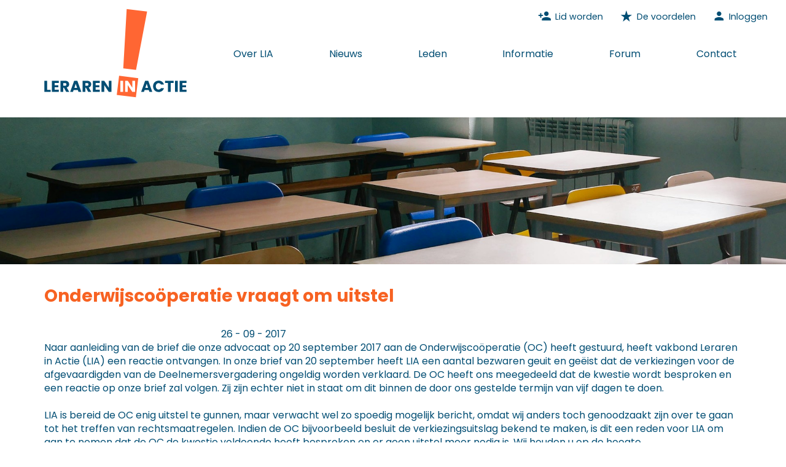

--- FILE ---
content_type: text/html;charset=UTF-8
request_url: https://www.lerareninactie.nl/Onderwijscooperatie_vraagt_om_uitstel?archive=1
body_size: 8738
content:
<!DOCTYPE html>
<html lang="nl">
<head>
    <meta charset="UTF-8">

    <meta name="viewport" content="width=device-width, initial-scale=1.0">
    <meta name="description" content="Leraren In Actie - Vakbond voor leraren door leraren in het primair en voortgezet onderwijs">
    <title>Leraren In Actie - Vakbond voor leraren door leraren in het primair en voortgezet onderwijs</title>
    <link rel="icon" type="image/svg+xml" href="/css/favicon.svg" />

    <link rel="preload" href="css/img/hero.jpeg" as="image">
    <link href="/fonts/icons.css?v1" rel="stylesheet"/>
    <link rel="stylesheet" href="/css/main.css?158f3f64b2782fa0926f31c9d4c07fd7">

	<script type="text/javascript" src="/js/lib/react-15.2.1.min.js"></script>
	<script type="text/javascript" src="/js/lib/react-dom-15.2.1.min.js"></script>
	<script type="text/javascript" src="/js/lib/react-dom-server-15.2.1.min.js"></script>
	<script type="text/javascript" src="/js/react-built.js"></script>
<!--	<script type="text/javascript" src="/js/script.js?1"></script>-->

  	
</head>

<body class="">
	<header>
		<div class="top-bar">
			<nav class="top-bar-nav">
				<a href="/inschrijven" class="top-bar-link"><span class="material-icons">person_add</span><span>Lid worden</span></a><a href="/lidworden" class="top-bar-link"><span class="material-icons">star_rate</span><span>De voordelen</span></a><a href="/inloggen" class="top-bar-link"><span class="material-icons">person</span><span>Inloggen</span></a>
			</nav>
		</div>
		<nav class="main-nav">

			<div class="nav-container">
				<div class="logo">
					<a href="/" itemprop="url">
						<img src="/css/img/logo_lia.svg" alt="Leraren in Actie">
					</a>
				</div>

				<input type="checkbox" class="menu-toggle" id="menu-toggle">
				<label for="menu-toggle">
					<div class="menu-icon"><span></span><span></span><span></span></div>
				</label>

				<div class="menu-container" id="main-menu">
					<ul class="nav-links">
                <li class="nav-small"><a href="/inschrijven">Lid worden</a></li><li class="nav-small"><a href="/lidworden">De voordelen</a></li><li class="nav-small"><a href="/inloggen">Inloggen</a></li>
				<li><a class="" href="/wie_zijn_wij">Over LIA</a><ul class='submenu'><li><a href='/wie_zijn_wij'>Over LIA</a></li><li><a href='/waarom_lid_worden'>Waarom lid worden van LIA?</a></li><li><a href='/wat_will_lia'>Wat wil LIA?</a></li><li><a href='/hoe_ wil_ LIA_ dat_ bereiken'>Hoe wil LIA dat bereiken?</a></li><li><a href='/lia_bestuur'>Bestuur</a></li><li><a href='/lia_statuten'>Statuten</a></li></ul></li>
				<li><a class="active" href="/nieuws">Nieuws</a></li>
				<li><a class="" href="/leden">Leden</a><ul class='submenu'><li><a href='/leden'>Leden</a></li><li><a href='/voordelen_ lidmaatschap'>Voordelen lidmaatschap</a></li><li><a href='/lidworden'>Lid worden van LIA</a></li><li><a href='/lid_contributie'>Contributie</a></li><li><a href='/lid_faciliteiten'>Faciliteiten</a></li><li><a href='/rechtshulp'>Rechtshulp</a></li><li><a href='/acties'>Acties</a></li><li><a href='/jaarvergadering'>Jaarvergadering</a></li><li><a href='/afmelden_ lidmaatschap'>Afmelden lidmaatschap</a></li></ul></li>
				<li><a class="" href="/informatie">Informatie</a><ul class='submenu'><li><a href='/informatie'>Informatie</a></li><li><a href='/CAO-VO'>CAO PO en CAO VO</a></li><li><a href='/Veel_gestelde_vragen'>Veel gestelde vragen</a></li></ul></li>
				<li><a class="" href="/forum">Forum</a></li>
				<li><a class="" href="/contact">Contact</a><ul class='submenu'><li><a href='/contact'>Contact</a></li><li><a href='/contact_algemeen'>Algemene vragen</a></li><li><a href='/con_ledenadministratie'>Ledenadministratie</a></li><li><a href='/con_pers'>Pers</a></li></ul></li>
		</ul>
				</div>
			</div>
		</nav>
	</header>

	<div class="content">
		
					<section class='small-hero fill' style='background-image: url("/css/img/headers/classroom-15.jpg")'></section>
					<section class="text"><h1>Onderwijscoöperatie vraagt om uitstel</h1><div><span style="white-space:pre">									</span>26 - 09 - 2017</div><div>Naar aanleiding van de brief die onze advocaat op 20 september 2017 aan de Onderwijscoöperatie (OC) heeft gestuurd, heeft vakbond Leraren in Actie (LIA) een reactie ontvangen. In onze brief van 20 september heeft LIA een aantal bezwaren geuit en geëist dat de verkiezingen voor de afgevaardigden van de Deelnemersvergadering ongeldig worden verklaard. De OC heeft ons meegedeeld dat de kwestie wordt besproken en een reactie op onze brief zal volgen. Zij zijn echter niet in staat om dit binnen de door ons gestelde termijn van vijf dagen te doen.</div><div>&nbsp;</div><div>LIA is bereid de OC enig uitstel te gunnen, maar verwacht wel zo spoedig mogelijk bericht, omdat wij anders toch genoodzaakt zijn over te gaan tot het treffen van rechtsmaatregelen. Indien de OC bijvoorbeeld besluit de verkiezingsuitslag bekend te maken, is dit een reden voor LIA om aan te nemen dat de OC de kwestie voldoende heeft besproken en er geen uitstel meer nodig is. Wij houden u op de hoogte.</div><div>Lees hier meer over de argumenten voor deze actie van LIA:&nbsp;</div><div><u>L</u><a href="https://www.lerareninactie.nl/LIA_eist_stopzetting_verkiezingen_Deelnemersvergadering">IA_eist_stopzetting_verkiezingen_Deelnemersvergadering&nbsp;</a></div><div>Onze brief is hier te lezen:&nbsp;</div><div><a href="https://www.lerareninactie.nl/uploadedfiles/61D34CC9D12EF4237D530D72B59E6DCB.pdf">Brief LIA aan OC ivm ongeldige verkiezingen DV</a></div><div><br></div><div><br></div><div><br></div><div><a href="https://www.lerareninactie.nl/forum/topic/484">LEES REACTIES en/of&nbsp; REAGEER ZELF</a></div></section>
					
	</div>

	<footer>
		<div class="footer-inner">
			<div class="footer-column">
				<h3>Contact</h3>
				<p><strong>Algemene vragen</strong><br><a href="mailto:info@lerareninactie.nl">info@lerareninactie.nl</a></p>
				<p><strong>Ledenadministratie</strong><br><a href="mailto:leden@lerareninactie.nl">leden@lerareninactie.nl</a></p>
				<p><strong>Vertegenwoordigers van de pers</strong><br><a href="mailto:pers@lerareninactie.nl">pers@lerareninactie.nl</a></p>
			</div>
			<div class="footer-column">
				<h3>Snel naar</h3>
				<ul class="quick-links">
					<li><a href="/lidworden">Lid worden vanaf € 5,- per maand!</a></li>
					<li><a href="/con_rechtshulp">Rechtshulp, speciaal voor leden</a></li>
					<li><a href="/forum">Discussieer mee op het forum</a></li>
					<li><a href="/mijnlia">Mijn gegevens</a></li>
					<li><a href="/nieuwsbrief">Mijn nieuwsbriefinstellingen</a></li>
				</ul>
			</div>

			<div class="footer-column">
				<h3>Socials</h3>
				<div class="social-icons">
					<a href="https://www.facebook.com/pages/Leraren-In-Actie/131714223569164" class="social-icon">
						<svg width="24" height="24" viewBox="1.6 1.9 20.8 20.2" fill="none" xmlns="http://www.w3.org/2000/svg">
  							<path d="M22 12c0-5.523-4.477-10-10-10S2 6.477 2 12c0 4.991 3.657 9.128 8.438 9.878v-6.987h-2.54V12h2.54V9.797c0-2.506 1.492-3.89 3.777-3.89 1.094 0 2.238.195 2.238.195v2.46h-1.26c-1.243 0-1.63.772-1.63 1.563V12h2.773l-.443 2.89h-2.33v6.988C18.343 21.128 22 16.991 22 12z" fill="currentColor"/>
						</svg>
					</a>
					<a href="https://twitter.com/Lerareninactie" class="social-icon">
						<svg width="24" height="24" viewBox="0 0 24 24" fill="none" xmlns="http://www.w3.org/2000/svg">
							<path d="M18.901 1.153h4.093l-8.94 9.46 10.52 13.934h-8.233l-6.45-8.43-7.373 8.43H.474l9.616-10.17L.15 1.153h8.453l5.814 7.614 6.484-7.614zM17.61 19.27h1.346L6.48 3.123H5.032L17.61 19.27z" fill="currentColor"/>
						</svg>
					</a>
				</div>
			</div>
		</div>
	</footer>
	<div class="footer-bottom">
		<div class="footer-bottom-links">
			<a href="/" class="footer-link">
				<span class="material-icons">copyright</span>
				<span>2025 Leraren in Actie</span>
			</a>
            <a href="/cookies" class="footer-link">
                <span class="material-icons">cookie</span>
				<span>Cookie verklaring</span>
			</a>
		</div>
	</div>


	<script>
		window.addEventListener('scroll', function () {
			const header = document.querySelector('header');
			if (header && window.scrollY > 100 && !header.classList.contains('header-small')) {
				header.classList.add('header-small');
			} else if (header && window.scrollY <= 100 && header.classList.contains('header-small')) {
				header.classList.remove('header-small');
			}
		});

		(function () {
			var pairs = document.querySelectorAll('.teacher-section .teacher-pair');
			var index = 0;

			function showPair(i) {
				pairs.forEach(function (pair, j) {
					pair.classList.toggle('teacher-active', i === j);
				});
			}

			setInterval(function () {
				index = (index + 1) % pairs.length;
				showPair(index);
			}, 5000);
		})();
	</script>
</body>
</html>


--- FILE ---
content_type: text/css
request_url: https://www.lerareninactie.nl/css/main.css?158f3f64b2782fa0926f31c9d4c07fd7
body_size: 28106
content:
@font-face { font-display: swap; font-family: 'Poppins'; font-style: normal; font-weight: 400; src: url('/fonts/poppins-v24-latin-regular.woff2') format('woff2');}
@font-face { font-display: swap; font-family: 'Poppins'; font-style: italic; font-weight: 400; src: url('/fonts/poppins-v24-latin-italic.woff2') format('woff2');}
@font-face { font-display: swap; font-family: 'Poppins'; font-style: normal; font-weight: 700; src: url('/fonts/poppins-v24-latin-700.woff2') format('woff2');}
@font-face { font-display: swap; font-family: 'Poppins'; font-style: italic; font-weight: 700; src: url('/fonts/poppins-v24-latin-700italic.woff2') format('woff2'); }

/* Main CSS Variables */
:root { --color-primary: #004d73; --color-accent: #f76222; --color-text: #222; --color-muted: #666; --color-bg: #ffffff;
            --font-body: 'Poppins', 'Segoe UI', sans-serif; --news-bg-color: #f2f2ed; --default-width: 1200px; }
* { box-sizing: border-box; margin: 0; padding: 0; }
body { font-family: var(--font-body); color: var(--color-primary); line-height: 1.4;overflow-x: hidden }
h2 { font-size: 1.75rem; color: var(--color-accent);margin-bottom: 1rem;}
* {box-sizing: border-box;}
.bold {font-weight: bold;font-size: 1.25rem;}


.top-bar { background: #ffffff; padding: 0.5rem 1rem;transition: all 0.3s;}
.top-bar-nav { display: flex; justify-content: flex-end; margin: 0 auto; padding: 0; }
.top-bar-link { display: inline-flex; align-items: center; color: var(--color-primary); text-decoration: none; padding: 0.5rem 0.75rem; margin: 0 0.1rem; transition: all 0.2s ease; font-size: 0.9em; }
.top-bar-link span { white-space: nowrap; }
.top-bar-link:hover { background-color: rgba(0, 77, 115, 0.05); color: var(--color-accent); }
.top-bar-link .material-icons { font-size: 1.5em; margin-right: 0.35rem; transition: transform 0.2s ease; }
.top-bar-link:hover .material-icons { transform: translateY(-1px); }


header { position: fixed; top: 0; z-index: 3;background: #fff; box-shadow: 0 2px 8px rgba(0,0,0,0.05); transition: all 0.3s;width: 100%}
header + * {margin-top: 190px !important;}

.main-nav { background-color: white; position: relative; width: 100%; }
.nav-container {margin: 0 auto; position: relative; display: flex; justify-content: space-between;padding: 1rem 2rem 2rem 2rem; align-items: end;max-width: var(--default-width);}
.nav-links { display: flex; list-style: none; margin: 0; padding: 0; gap: 1.5rem; justify-content: space-between;width: 100%;z-index: 3}
.nav-links > li { position: relative; }
.nav-links > li.nav-small {display: none}
.nav-links > li > a { color: var(--color-primary); text-decoration: none; font-weight: 500; padding: 0.5rem 1rem; margin: 0 -0.5rem;  transition: all 0.3s ease; display: block; position: relative; overflow: hidden; }
.nav-links > li > a:hover, .nav-links a:focus { color: var(--color-accent); }
.nav-links > li > a:after { content: ''; position: absolute; bottom: 0; left: 50%; width: 0; height: 2px; background-color: var(--color-accent); transition: all 0.3s ease; transform: translateX(-50%); }
.nav-links > li > a:hover { color: var(--color-accent); background-color: rgba(0, 77, 115, 0.05); }
.nav-links > li > a:hover::after { width: calc(100% - 1rem); }
.nav-links a[aria-current="page"] { color: var(--color-accent); font-weight: 600; }
.nav-links a[aria-current="page"]::after { width: calc(100% - 1rem); background-color: var(--color-accent); }
.logo img { height: 145px; width: auto; display: block; transition:  0.3s cubic-bezier(.4,0,.2,1); }
.logo { margin-top: -55px;min-width: 300px;}
.menu-container {width: 100%}

.header-small {box-shadow: 0 3px 3px rgba(0,0,0,.05);}
.header-small .logo img { height: 64px !important; }
.header-small .nav-container { padding-top: 0.5rem !important; padding-bottom: 0.5rem !important; }
.header-small .top-bar {opacity: .0; transform: translate(0, -40px);position: absolute}
.xxxheader-small .logo { transform: translate(0, -10px); }
.header-small .logo { margin-top: 0px;}

.menu-toggle { display: none; }

.search-item { margin-left: 1rem; }
.search-button { background: none; border: none; color: var(--color-primary); cursor: pointer; padding: 0.5rem; border-radius: 50%; display: flex; align-items: center; justify-content: center; transition: all 0.2s ease; width: 36px; height: 36px; }
.search-button .material-icons { font-size: 1.5rem; }
.search-button:hover, .search-button:focus { background-color: rgba(0, 77, 115, 0.05); color: var(--color-accent); outline: none; opacity: 0.8; }


.button { background: var(--color-accent); color: #fff; padding: 0.5rem 1rem; font-weight: bold; transition: all 0.2s ease; text-decoration: none; display: inline-block; cursor: pointer;height: fit-content}
.button:hover { opacity: 0.8; }
.button.outline {background: none; color: var(--color-accent); border: 1px solid var(--color-accent);}
.search-icon { margin-left: 1rem; font-size: 1.5rem; cursor: pointer; display: inline-flex; align-items: center; justify-content: center; width: 24px; height: 24px; }
.material-icons { font-size: inherit; line-height: 1; }

.hero { background: url('img/hero.jpeg') center/cover no-repeat; color: white; padding: 4rem 2rem; position: relative; min-height: 730px;background-position: center 35%;}
.hero:before { content: ""; bottom: 0px; left: 0; height: 190px; width: 100%; position: absolute; background-color: var(--news-bg-color); }
.hero-content { display: flex; flex-wrap: wrap; gap: 2rem; max-width: calc(1000px - 4rem); margin: 0 auto; background: #fff; padding: 1.25rem;; position: inherit; margin-top: 350px; }
.hero-left { flex: 1 1 250px;display: flex;flex-direction: column;justify-content: space-between;align-items: flex-start; }
.hero-left h1 { font-size: 2rem; margin-bottom: 1rem; color: var(--color-accent); line-height: 2.5rem;}
.hero-right { flex: 1 1 300px; color: #166088; padding: 0; display: flex; flex-direction: column; gap: 1rem; }
.icon-list { list-style-type: none; padding: 0; margin: 0; }
.icon-list__item { position: relative; padding-left: 2.5rem; line-height: 1.5; margin-bottom: .75rem;font-size: .875rem;}
.icon-list__item .material-icons { position: absolute; left: 0; top: 0.2em; color: var(--color-accent); font-size: 1.25rem; width: 1.5rem; text-align: center; }
.icon-fa {--fa-primary-color: var(--color-primary);--fa-secondary-color: var(--color-accent);--fa-primary-opacity: 1;--fa-secondary-opacity: 1;position: absolute;left: 0;top: 0.2em;width: 1.5rem;}
.icon-list__item .fa-primary {fill: var(--color-primary);}
.icon-list__item .fa-secondary {fill: var(--color-accent);}
.fa-fw {text-align: center;width: 1.25em;}
.fa-lg {font-size: 1.25em;line-height: .05em;vertical-align: -.075em;}
.svg-inline--fa {height: 1em;overflow: visible;vertical-align: -.125em;}

section { padding: 2rem; margin: 0 auto; }
section:not(.fill) { max-width: 1000px; }
section.text:not(.fill) { max-width: 1200px; min-height: 600px;}


.home .news-block { background-color: var(--news-bg-color); padding: 0rem 2rem 3rem 2rem; }
.home .news-block {position: relative}
.home .news-block:after {content: ""; position: absolute; background: var(--news-bg-color);width: 100%;height: 100%;top: 0px;left: 0;opacity: .8;z-index: 1}
.home .news-block .news-content { max-width: var(--default-width); margin: 0 auto; padding: 2rem;z-index: 2;position: relative }
.home .news-block .news-items { display: flex; gap: 2rem; }
.home .news-block .news-item { flex: 1 1 100px; display: flex; flex-direction: column; }
.home .news-block .news-item time { display: block; font-size: 0.9rem; color: var(--color-muted); margin-bottom: 0.5rem; }
.home .news-block .news-item h3 { font-size: 1.2rem; margin-bottom: 0.5rem; color: var(--color-primary); }
.home .news-block .news-item p { margin-bottom: auto; }
.home .news-block .news-item a { color: var(--color-accent); text-decoration: none; display: inline-flex; align-items: center; transition: all 0.2s ease; margin-top: 10px; }
.home .news-block .news-item a:hover { opacity: 0.8; }
.home .news-block .news-item a .material-icons { transition: transform 0.2s ease; }
.home .news-block .news-item a:hover .material-icons { transform: translateX(4px); }

.newspage .news-items {display: flex; flex-direction: column; gap:40px;padding-bottom: 40px;}


.social-icons { display: flex; gap: 1rem; margin-top: -6px}
.social-icon { color: #fff; text-decoration: none; display: flex; align-items: center; justify-content: center; width: 54px; height: 54px; border-radius: 50%; background-color: transparent; transition: all 0.2s ease; }
.social-icon:hover, .social-icon:focus { background-color: var(--color-accent); transform: translateY(-2px); outline: none; }
.social-icon svg { width: 30px; height: 30px; fill: currentColor; }

.visually-hidden { position: absolute; width: 1px; height: 1px; padding: 0; margin: -1px; overflow: hidden; clip: rect(0, 0, 0, 0); white-space: nowrap; border: 0; }

.about-us { padding: 3rem 2rem; max-width: var(--default-width); margin: 0 auto;position: relative}
.about-us {position: relative;padding-right: 125px;}
.about-us:before {content: ""; position: absolute; background: url("img/ornament_exclamation.svg") no-repeat right;top: -220px;right: -250px;width: 480px;height:200%;background-size: 480px;}
.about-us p { margin-bottom: 1rem; }

.forum-preview {margin: 0 auto;position: relative;}
.forum-preview h2 {margin-bottom: 0;}
.forum-preview > div { max-width: var(--default-width); var(--default-width); margin: 0 auto;display: flex;align-items: flex-start}
.forum-preview > div > img {max-width: 200px;}
.forum-preview > div > div {padding-top: 60px;}
.forum-preview .read-more { display: inline-block; margin-top: 1rem; background: var(--color-accent); color: #fff !important; padding: 0.5rem 1.25rem; text-decoration: none; font-weight: bold; }
.forum-preview .forum-items { display: flex; flex-direction: column; max-width: fit-content; }
.forum-preview .forum-items a {text-decoration: none;color: inherit}
.forum-preview .forum-item { display: flex; flex-direction: column; gap: 0; padding: 20px 16px 20px 0; transition: all 0.3s ease; cursor: pointer; }
.forum-preview .forum-item .chevron {font-size:1.2em;vertical-align:middle;color:var(--color-primary);}
.forum-preview .forum-item:hover { background-color: rgba(0, 77, 115, 0.03); box-shadow: 0 4px 12px rgba(0, 0, 0, 0.08); color:red}
.forum-preview .forum-item + .forum-item { border-top: 1px solid #ccc; }
.forum-preview .forum-item-footer { display: flex; justify-content: space-between; align-items: center; margin-top: 0.5rem; }
.forum-preview .forum-arrow { color: var(--color-accent); font-size: 1.25rem; transition: transform 0.2s ease; }
.forum-preview .forum-item:hover .forum-arrow { transform: translateX(4px); }
.forum-preview .forum-item h3, .forum-item p { color: var(--color-primary); }
.forum-preview .forum-meta { font-size: 0.85rem; color: var(--color-muted); }
.forum-preview .forum-link { display: inline-block; background: var(--color-accent); color: #fff; padding: 0.5rem 1.25rem; text-decoration: none; font-weight: bold; }

.teacher-section {margin: 4rem auto 0 auto;padding-left: 20%;}
.teacher-pair {opacity: 0;display: block;align-items: flex-end;justify-content: center;gap: 36px;position: relative;z-index: 2;height: 0;
                transition: opacity 0.7s cubic-bezier(.4,0,.2,1), height 0.5s cubic-bezier(.4,0,.2,1);overflow: hidden;}
.teacher-pair.teacher-active {display: flex;opacity: 1;height: auto;transition: opacity 0.7s cubic-bezier(.4,0,.2,1), height 0.5s cubic-bezier(.4,0,.2,1);}
.teacher-img { width: auto; height: 260px; border: none; }
.speech-balloon { position: relative; background: #808080; color: #fff; border: 12px solid transparent; border-radius: 24px; padding: 1.2rem 2rem 1.2rem 2rem; font-size: 1.1rem; max-width: 420px; margin: 0 0 32px 0; box-shadow: 0 2px 12px rgba(0,0,0,0.08); text-align: center; align-self: flex-start; margin: 0 8px; }
.speech-balloon:after { content: ''; position: absolute; left: -48px; bottom: 20px; width: 0; height: 0; border: 12px solid transparent; border-left: 0; border-right: 48px solid #808080; rotate: -24deg; }


footer { background: var(--color-primary); color: #fff; padding: 4rem 2rem; display: flex; flex-wrap: wrap; justify-content: space-between; width: 100%; box-sizing: border-box;min-height: 400px; }
footer h3 { margin-bottom: 1.5rem; }
footer p { margin-bottom: 1.5rem; }

.footer-column { flex: 1 1 200px; margin-bottom: 2rem; }
.footer-column a { color: #fff; text-decoration: none; }
.footer-column a:not([href^="tel:"]):hover { text-decoration: underline; }
.quick-links { padding-left: 18px; }
.quick-links li { margin-bottom: 1.5rem; }
.footer-bottom { background-color: #003a56; padding: 1rem 2rem; text-align: center; }
.footer-bottom-links { display: flex; justify-content: center; gap: 2rem; flex-wrap: wrap; }
.footer-bottom-links a { color: #7a98a7; text-decoration: none; font-size: 0.9rem; }
.footer-bottom-links a .icon { color: var(--color-accent); margin-right: 0.3rem; }
.footer-link  {display: flex}
.footer-link .material-icons { font-size: 1.3em; margin-right: 0.5rem;transition: transform 0.2s ease; }
.footer-inner { max-width: var(--default-width); margin: 0 auto; padding-left: 2rem; padding-right: 2rem; display: flex; flex-wrap: wrap; justify-content: space-between; width: 100%; }

.submenu { display: none; position: absolute; top: 100%; left: 0; background: #fff; box-shadow: 0 8px 24px rgba(0,0,0,0.18); min-width: 320px; z-index: 100; padding: 0 0; }
.submenu li { width: 100%; border: none; padding: 0; list-style: none; }
.submenu a { display: block; padding: 0.75rem 1.5rem; color: var(--color-primary); text-decoration: none; font-size: 1rem; transition: background 0.2s; margin: 0; }
.submenu a:hover { background: var(--color-accent); color: #fff; }
.nav-links li:hover > .submenu, .xxxnav-links li:focus-within > .submenu { display: block; }

.widget ul {list-style-image: url("data:image/svg+xml;utf8,<svg xmlns='http://www.w3.org/2000/svg' width='10px' height='10px' viewBox='0 0 10 10'><rect x='1.099' y='1.099' transform='matrix(0.3421 -0.9397 0.9397 0.3421 -1.4085 7.9878)' fill='rgb(22,96,136)' width='7.802' height='7.802'/></svg>");}
.text ul {margin-left: 1em;list-style-image: url("data:image/svg+xml;utf8,<svg xmlns='http://www.w3.org/2000/svg' width='10px' height='10px' viewBox='0 0 10 10'><rect x='1.099' y='1.099' transform='matrix(0.3421 -0.9397 0.9397 0.3421 -1.4085 7.9878)' fill='rgb(22,96,136)' width='7.802' height='7.802'/></svg>");}
footer ul {list-style-image: url("data:image/svg+xml;utf8,<svg xmlns='http://www.w3.org/2000/svg' width='12px' height='12px' viewBox='0 0 10 10'><rect x='1.099' y='1.099' transform='matrix(0.3421 -0.9397 0.9397 0.3421 -1.4085 7.9878)' fill='rgb(255,255,255)' width='7.802' height='7.802'/></svg>");}

.text p, .has-text p {margin: 0;padding: 0;min-height: 1em;}
.text p + ol, .text p + ul, .has-text p + ol, .has-text p + ul {margin-top: 0;}
.text a:not(.button), .has-text a:not(.button) {color: var(--color-accent);text-decoration: none; }
.text li, .has-text li {padding-bottom: 0.5em}
.text h1, .has-text h1 {font-size: 1.75rem;color: var(--color-accent);margin-bottom: 2rem;}
.text img, .has-text img {display: block; margin: 0 auto;background: #ddd;position: relative}

.small-hero { background: url('css/img/headers/classroom-1.jpg') 0% 50%/cover no-repeat; position: relative; min-height: 240px;}

/* FORMS */
form, fieldset { margin: 0 0 26px 0; }
.form-title { margin-top: 52px; margin-bottom: 13px; line-height: 200%; }
label, .label, .formelement, .formrow { position: relative; display: flex; margin-bottom: 13px; }
.form-title { margin-top: 52px; margin-bottom: 13px; line-height: 200%; }
.formelement, .formrow, .form-title { margin-bottom: 1.5em; }
label strong, label label, .label strong, .label label, .formelement strong, .formelement label, .formrow strong, .formrow label { min-width: 250px; transition: all .3s; }
label input, label textarea, label select, .label input, .label textarea, .label select, .formelement input, .formelement textarea, .formelement select, .formrow input, .formrow textarea, .formrow select { max-width: 300px; font-size: 15px; width: 100%; min-width: 400px; }
input, textarea, select { line-height: 20px; }
input:not(.button), textarea, select { transition: all .3s; padding: 0 10px; background-color: #fff; border: 1px solid #d0d0d0; height: 32px; box-sizing: border-box; line-height: 32px; font-family: var(--font-body);}
input.button { border: none; cursor: pointer; }
input, textarea, select { line-height: 20px; color: inherit; border-radius: 0px;}
select:focus {outline: none;border-color:  var(--color-accent);}
textarea {height: 120px;padding: 10px;}
label.notvalid input, .label.notvalid input, .formelement.notvalid input, .formrow.notvalid input { border-color: var(--color-accent); }
.formelement strong { position: static; font-size: 11px; display: block; min-width: 140px; margin: 5px 0 0 0; text-align: right; padding: 0; color: var(--color-accent); font-weight: normal;}
.input-date-box { display: flex; }
.input-date-box label { min-width: auto; }
.formelement label { margin-bottom: 0; margin-right: 10px; }
.input-date-box select { margin-right: 10px; min-width: auto; }
label [type="radio"], label [type="checkbox"], .label [type="radio"], .label [type="checkbox"], .formelement [type="radio"], .formelement [type="checkbox"], .formrow [type="radio"], .formrow [type="checkbox"] { width: auto; min-width: auto; margin-right: 10px; height: inherit; }
.hidden { display: none; }
.contactpage {max-width: fit-content;}
.contactpage form {margin-top: 40px;max-width: fit-content;}
.submitbuttons {display: flex;gap: 10px;justify-content: end;}
.formrow.company, .formelement.company {display: none;}
section.formpage form, section.formpage .form {width: fit-content;}
form .input-radio li { list-style-type: none; list-style-image: none}
.validation-header {border: 1px solid var(--color-accent);padding: .5em; color: var(--color-accent)}
.forgot-password-link { float: right;margin-top: 10px;}

table.readonly-form {width: 100%;max-width: 600px;}
table.readonly-form tr {display: flex;flex-direction: row;justify-content: space-between;flex-wrap: wrap}
table.readonly-form tr td {min-width: 200px;padding-bottom: 4px;}
table.readonly-form tr {padding-bottom: 15px;}

/* FORUM */
.forum-content { max-width: 1000px;}
.forum-content .forum h4 { font-size: 1.1rem; color: var(--color-primary); margin-bottom: 1rem; }
.forum-content .thread { margin-bottom: 2.5rem; }
.forum-content .forum-category-title { font-size: 1.1rem; color: var(--color-primary); margin-bottom: 2em; display: flex; align-items: center; gap: 0.5rem; }
.forum-content .forum-category-title a {align-items: center; color: var(--color-primary); font-weight: 500; text-decoration: none;display: flex}
.forum-content .forum-category-title a:hover, .forum-category-title a:focus { color: var(--color-accent); ; }
.forum-content .forum-category-title > *:first-child:before {content: ""; background: url("/css/img/ornament_chat.svg") no-repeat;height:1.3em;min-width: 2em;display: inline-block}
.forum-content .forum-category-title > *:first-child:before {height:2.6em;min-width: 4em;}
.forum-content .forum-category-title i.icon-category { color: var(--color-accent); font-size: 1.1em; margin-right: 0.3em; }
.forum-content .forum-topic { background: var(--news-bg-color, #f7fafc); border-radius: 8px; padding: 1.5rem 1.5rem 1rem 1.5rem; margin-bottom: 1.5rem; border: 1px solid #e4e8ee; margin-top: 2em }
.forum-content .forum-topic .icon-topic { color: var(--color-primary); font-size: 1.2em; margin-right: 0.5em; }
.forum-content .forum-topic p { margin: 0.5rem 0 0 0; color: var(--color-primary); }
.forum-content .forum-topic, .forum-reaction {overflow-x: auto;}
.forum-content .forum-reactions { margin: 2rem 0 1rem 0; }
.forum-content .forum-reactions .forum-reaction, .forum-content .forum-example .forum-reaction { background: #f8fafc; border-radius: 7px; padding: 1.1rem 1.2rem 1.1rem 1.2rem; margin-bottom: 1.2rem; border: 1px solid #e4e8ee; box-shadow: 0 2px 8px rgba(0,0,0,0.03); }
.forum-content .forum-author { display: flex; align-items: center; gap: 0.6rem; margin-bottom: 0.2rem; font-size: 1rem; }
.forum-content .forum-author time { font-size: 0.95em; color: var(--color-muted, #888); margin-left: 0.5em; }
.forum-content .forum-reaction-content p { margin: 0.5em 0 0 0; color: var(--color-primary); font-size: 1.05em; }
.forum-content .add-reaction, .forum-content .add-thread { background: #f7fafc; border: 1px solid #e4e8ee; border-radius: 8px; padding: 1.5rem 1.5rem 1rem 1.5rem; margin-top: 2rem; }
.forum-content .add-reaction h4 { margin-top: 0; margin-bottom: 1rem; color: var(--color-accent); font-size: 1.1rem; }
.forum-content .formelement  *:not(label) {max-width: 100%}
.forum-content .buttons.right {display: flex;justify-content: flex-end;gap: 10px;}
.forum-content .read-more { display: inline-block; margin-top: 1rem; background: var(--color-accent); color: #fff !important; padding: 0.5rem 1.25rem; text-decoration: none; font-weight: bold; }
.forum-content .forum-item { display: flex; flex-direction: column; gap: 0; padding: 20px 16px 20px 0; transition: all 0.3s ease; cursor: pointer; }
.forum-content .forum-item:hover { background-color: rgba(0, 77, 115, 0.03); box-shadow: 0 4px 12px rgba(0, 0, 0, 0.08); color:red}
.forum-content .forum-item { border-top: 1px solid #ccc; }
.forum-content .forum-item-footer { display: flex; justify-content: space-between; align-items: center; margin-top: 0.5rem; }
.forum-content .forum-arrow { color: var(--color-accent); font-size: 1.25rem; transition: transform 0.2s ease; }
.forum-content .forum-item:hover .forum-arrow { transform: translateX(4px); }
.forum-content .forum-item h3, .forum-item p { color: var(--color-primary); }
.forum-content .forum-meta { font-size: 0.85rem; color: var(--color-muted); }
.forum-content .forum-link { display: inline-block; background: var(--color-accent); color: #fff; padding: 0.5rem 1.25rem; text-decoration: none; font-weight: bold; }
.forum-content .forum-item-link {display: flex;justify-content: space-between;align-items: center}
.forum-content .forum-item-link time {padding-right: 1em;}
.forum-content .forum-item-link .forum-item-amount {color: var(--color-muted);min-width: 5em;text-align: right;}
.forum-content .forum-category-header {display: flex; justify-content: space-between;  width: 100%;  padding: 80px 0 40px 0; flex-wrap: wrap;}
.forum-content .forum-category-title {margin: 0}
.forum-content .formelement { margin-bottom: 1.1rem; }
.forum-content .formelement label { font-weight: 500; color: var(--color-primary); display: block; margin-bottom: 0.25rem; }
.forum-content .formelement textarea, .forum-content .formelement input[type="text"] { width: 100%; border: 1px solid #c7d0db; border-radius: 5px; padding: 0.6rem 0.8rem; font-size: 1em; background: #fff; color: var(--color-primary); transition: border 0.2s; }
.forum-content .formelement textarea:focus, .formelement input[type="text"]:focus { border-color: var(--color-accent); outline: none; }
.forum-content .pagination { display: flex; justify-content: flex-end; gap: 1.2rem; margin: 1.5rem 0 2rem 0; font-size: 1rem; color: var(--color-primary); }
.forum-content .pagination a {color: var(--color-primary);}
.forum-content .pagination a:hover, .forum-content .pagination a.current {color: var(--color-accent);}
.forum-content .button {font-weight: normal}
.forum-content .forum-list {min-height: 400px;}
.forum-content .admin-links {display: flex;gap:1em;padding: 0.5em 0;}
.forum-content .admin-links .link {cursor: pointer;}



/* POPUP */
.popup-wrapper * {box-sizing:border-box;-moz-box-sizing: border-box;}
.popup-wrapper {position:fixed;width:100%;height:100%;background: rgba(0,0,0,0.3);left:0;top:0;z-index: 20}
.popup-wrapper ul { list-style-type: none;}
.popup-wrapper ul, .forum .popup-wrapper li {margin:0;padding:0}
.popup {margin: 0 auto;margin-top:200px;background:#fff;padding:20px;width: 400px;;display: block;box-shadow: 3px 3px 10px 3px rgba(0, 0, 0, 0.4);}
.popup-title {color:#166088;font-weight: bold}
.popup-content {margin: 8px 0;max-height:500px;overflow:auto;}
.popup-content input[type='text'] {width:100%;}
.popup-buttonbar {text-align: right;}
.popup-buttonbar {display: flex;justify-content: flex-end;gap: 10px;}
.popup-content a, .popup-content a * {cursor: pointer;}
.popup-content input {height: auto}


.popup input {width: 100%;/*padding: 8px 2px;margin: 8px 0;display: block;*/border:1px solid #b0b0b0;}
.popup input[type='checkbox'], .popup input[type='radio'] {width:auto;display: inline-block;margin: 0 4px;}
.popup textarea {width: 100%;height:200px;outline:none;border:1px solid #b0b0b0;resize: none;}

.buttons.right {display: flex;justify-content: flex-end;gap: 10px;}

/* COOKIE POPUP */
#cookie-popup {display:none;}
#cookie-popup.visible {display:block;}


@media (max-width: 768px) {
    nav { align-items: flex-start; justify-content: flex-start; }
    .nav-links { flex-direction: column; width: 100%; margin-top: 1rem; }
    .hero-content { flex-direction: column; margin-top: 50px; }
    .news-items { flex-direction: column; }
    .hero { height: auto; padding-bottom: 100px; }
}

@media (max-width: 992px) {
    body:has(.menu-toggle:checked) { overflow: hidden; }

    .menu-toggle:checked ~ .menu-container { right: 0; }
    .menu-container { position: fixed; top: 0; right: -100%; width: 80%; max-width: 400px; height: 100vh;z-index: 1000; padding: 5rem 2rem 2rem; overflow-y: auto; transition: right 0.3s ease-in-out;
                    background: #fff; box-shadow: -5px 0 15px rgba(0, 0, 0, 0.1); align-items: flex-start; }
    .menu-container.active { right: 0; }
    .nav-container { padding: 16px; align-items: flex-start;}
    .nav-links { flex-direction: column; align-items: flex-start; padding: 0; width: 100%; gap: 0; }
    .nav-links a:after {display: none}
    .nav-links li, .nav-links li.nav-small { width: 100%; border-bottom: 1px solid #eee;padding: 10px;display: block}
    header + * {margin-top: 90px !important;}

    .search-item { margin: 0 }
    .search-button {padding: 0;}

    .forum-preview img {display: none}
    .about-us::before {display: none}
    .about-us { padding: 3rem 2rem; }
    .logo {margin-top: 0;min-width: 0;}

    .logo img {max-height: 60px;}
    .top-bar {display: none;}

    .news-block { padding: 1rem 2rem; }

    .news-item {flex-basis:  0px;}

    .menu-icon { width: 32px; height: 24px; position: relative; cursor: pointer; z-index: 1001; }
    .menu-icon span { display: block; height: 4px; width: 100%; background: #333; background-color: var(--color-primary); border-radius: 2px; position: absolute; transition: all 0.4s ease; }
    .menu-icon span:nth-child(1) { top: 0; }
    .menu-icon span:nth-child(2) { top: calc(50% - 2px); }
    .menu-icon span:nth-child(3) { bottom: 0; }
    .menu-toggle:checked + label .menu-icon span:nth-child(1) { transform: rotate(45deg); top: calc(50% - 2px); }
    .menu-toggle:checked + label .menu-icon span:nth-child(2) { opacity: 0; }
    .menu-toggle:checked + label .menu-icon span:nth-child(3) { transform: rotate(-45deg); bottom: calc(50% - 2px); }

    .header-small {box-shadow: 0 3px 3px rgba(0,0,0,.05);}
    .header-small .logo img { height: 145px !important; }
    .header-small .nav-container { padding: 16px !important; }
    .header-small .logo { transform: none; }

    .teacher-section {padding-left: 0;}
    .teacher-pair { flex-direction: column-reverse;align-items: center;display: flex}
    .speech-balloon:after { left: calc(50% + 8px); bottom: -40px; rotate: -70deg; }
    .speech-balloon {min-height: 180px;display: flex; align-items: center;align-self: inherit;}

    label, .label, .formelement, .formrow { flex-flow: column; }
    label input, label textarea, label select, .label input, .label textarea, .label select, .formelement input, .formelement textarea, .formelement select, .formrow input, .formrow textarea, .formrow select { font-size: 15px; width: 100%; min-width: 100%; }
    .contactpage form {max-width: inherit;}
}



--- FILE ---
content_type: application/x-javascript
request_url: https://www.lerareninactie.nl/js/lib/react-15.2.1.min.js
body_size: 147461
content:
/**
 * React v15.2.1
 *
 * Copyright 2013-present, Facebook, Inc.
 * All rights reserved.
 *
 * This source code is licensed under the BSD-style license found in the
 * LICENSE file in the root directory of this source tree. An additional grant
 * of patent rights can be found in the PATENTS file in the same directory.
 *
 */
!function(e){if("object"==typeof exports&&"undefined"!=typeof module)module.exports=e();else if("function"==typeof define&&define.amd)define([],e);else{var t;t="undefined"!=typeof window?window:"undefined"!=typeof global?global:"undefined"!=typeof self?self:this,t.React=e()}}(function(){return function e(t,n,r){function o(i,u){if(!n[i]){if(!t[i]){var s="function"==typeof require&&require;if(!u&&s)return s(i,!0);if(a)return a(i,!0);var l=new Error("Cannot find module '"+i+"'");throw l.code="MODULE_NOT_FOUND",l}var c=n[i]={exports:{}};t[i][0].call(c.exports,function(e){var n=t[i][1][e];return o(n?n:e)},c,c.exports,e,t,n,r)}return n[i].exports}for(var a="function"==typeof require&&require,i=0;i<r.length;i++)o(r[i]);return o}({1:[function(e,t,n){"use strict";var r=e(40),o=e(147),a={focusDOMComponent:function(){o(r.getNodeFromInstance(this))}};t.exports=a},{147:147,40:40}],2:[function(e,t,n){"use strict";function r(){var e=window.opera;return"object"==typeof e&&"function"==typeof e.version&&parseInt(e.version(),10)<=12}function o(e){return(e.ctrlKey||e.altKey||e.metaKey)&&!(e.ctrlKey&&e.altKey)}function a(e){switch(e){case k.topCompositionStart:return M.compositionStart;case k.topCompositionEnd:return M.compositionEnd;case k.topCompositionUpdate:return M.compositionUpdate}}function i(e,t){return e===k.topKeyDown&&t.keyCode===_}function u(e,t){switch(e){case k.topKeyUp:return C.indexOf(t.keyCode)!==-1;case k.topKeyDown:return t.keyCode!==_;case k.topKeyPress:case k.topMouseDown:case k.topBlur:return!0;default:return!1}}function s(e){var t=e.detail;return"object"==typeof t&&"data"in t?t.data:null}function l(e,t,n,r){var o,l;if(E?o=a(e):R?u(e,n)&&(o=M.compositionEnd):i(e,n)&&(o=M.compositionStart),!o)return null;N&&(R||o!==M.compositionStart?o===M.compositionEnd&&R&&(l=R.getData()):R=v.getPooled(r));var c=g.getPooled(o,t,n,r);if(l)c.data=l;else{var p=s(n);null!==p&&(c.data=p)}return h.accumulateTwoPhaseDispatches(c),c}function c(e,t){switch(e){case k.topCompositionEnd:return s(t);case k.topKeyPress:var n=t.which;return n!==w?null:(S=!0,P);case k.topTextInput:var r=t.data;return r===P&&S?null:r;default:return null}}function p(e,t){if(R){if(e===k.topCompositionEnd||u(e,t)){var n=R.getData();return v.release(R),R=null,n}return null}switch(e){case k.topPaste:return null;case k.topKeyPress:return t.which&&!o(t)?String.fromCharCode(t.which):null;case k.topCompositionEnd:return N?null:t.data;default:return null}}function d(e,t,n,r){var o;if(o=T?c(e,n):p(e,n),!o)return null;var a=y.getPooled(M.beforeInput,t,n,r);return a.data=o,h.accumulateTwoPhaseDispatches(a),a}var f=e(16),h=e(20),m=e(139),v=e(21),g=e(94),y=e(98),b=e(157),C=[9,13,27,32],_=229,E=m.canUseDOM&&"CompositionEvent"in window,x=null;m.canUseDOM&&"documentMode"in document&&(x=document.documentMode);var T=m.canUseDOM&&"TextEvent"in window&&!x&&!r(),N=m.canUseDOM&&(!E||x&&x>8&&x<=11),w=32,P=String.fromCharCode(w),k=f.topLevelTypes,M={beforeInput:{phasedRegistrationNames:{bubbled:b({onBeforeInput:null}),captured:b({onBeforeInputCapture:null})},dependencies:[k.topCompositionEnd,k.topKeyPress,k.topTextInput,k.topPaste]},compositionEnd:{phasedRegistrationNames:{bubbled:b({onCompositionEnd:null}),captured:b({onCompositionEndCapture:null})},dependencies:[k.topBlur,k.topCompositionEnd,k.topKeyDown,k.topKeyPress,k.topKeyUp,k.topMouseDown]},compositionStart:{phasedRegistrationNames:{bubbled:b({onCompositionStart:null}),captured:b({onCompositionStartCapture:null})},dependencies:[k.topBlur,k.topCompositionStart,k.topKeyDown,k.topKeyPress,k.topKeyUp,k.topMouseDown]},compositionUpdate:{phasedRegistrationNames:{bubbled:b({onCompositionUpdate:null}),captured:b({onCompositionUpdateCapture:null})},dependencies:[k.topBlur,k.topCompositionUpdate,k.topKeyDown,k.topKeyPress,k.topKeyUp,k.topMouseDown]}},S=!1,R=null,I={eventTypes:M,extractEvents:function(e,t,n,r){return[l(e,t,n,r),d(e,t,n,r)]}};t.exports=I},{139:139,157:157,16:16,20:20,21:21,94:94,98:98}],3:[function(e,t,n){"use strict";function r(e,t){return e+t.charAt(0).toUpperCase()+t.substring(1)}var o={animationIterationCount:!0,borderImageOutset:!0,borderImageSlice:!0,borderImageWidth:!0,boxFlex:!0,boxFlexGroup:!0,boxOrdinalGroup:!0,columnCount:!0,flex:!0,flexGrow:!0,flexPositive:!0,flexShrink:!0,flexNegative:!0,flexOrder:!0,gridRow:!0,gridColumn:!0,fontWeight:!0,lineClamp:!0,lineHeight:!0,opacity:!0,order:!0,orphans:!0,tabSize:!0,widows:!0,zIndex:!0,zoom:!0,fillOpacity:!0,floodOpacity:!0,stopOpacity:!0,strokeDasharray:!0,strokeDashoffset:!0,strokeMiterlimit:!0,strokeOpacity:!0,strokeWidth:!0},a=["Webkit","ms","Moz","O"];Object.keys(o).forEach(function(e){a.forEach(function(t){o[r(t,e)]=o[e]})});var i={background:{backgroundAttachment:!0,backgroundColor:!0,backgroundImage:!0,backgroundPositionX:!0,backgroundPositionY:!0,backgroundRepeat:!0},backgroundPosition:{backgroundPositionX:!0,backgroundPositionY:!0},border:{borderWidth:!0,borderStyle:!0,borderColor:!0},borderBottom:{borderBottomWidth:!0,borderBottomStyle:!0,borderBottomColor:!0},borderLeft:{borderLeftWidth:!0,borderLeftStyle:!0,borderLeftColor:!0},borderRight:{borderRightWidth:!0,borderRightStyle:!0,borderRightColor:!0},borderTop:{borderTopWidth:!0,borderTopStyle:!0,borderTopColor:!0},font:{fontStyle:!0,fontVariant:!0,fontWeight:!0,fontSize:!0,lineHeight:!0,fontFamily:!0},outline:{outlineWidth:!0,outlineStyle:!0,outlineColor:!0}},u={isUnitlessNumber:o,shorthandPropertyExpansions:i};t.exports=u},{}],4:[function(e,t,n){"use strict";var r=e(3),o=e(139),a=(e(67),e(141),e(112)),i=e(152),u=e(159),s=(e(161),u(function(e){return i(e)})),l=!1,c="cssFloat";if(o.canUseDOM){var p=document.createElement("div").style;try{p.font=""}catch(e){l=!0}void 0===document.documentElement.style.cssFloat&&(c="styleFloat")}var d={createMarkupForStyles:function(e,t){var n="";for(var r in e)if(e.hasOwnProperty(r)){var o=e[r];null!=o&&(n+=s(r)+":",n+=a(r,o,t)+";")}return n||null},setValueForStyles:function(e,t,n){var o=e.style;for(var i in t)if(t.hasOwnProperty(i)){var u=a(i,t[i],n);if("float"!==i&&"cssFloat"!==i||(i=c),u)o[i]=u;else{var s=l&&r.shorthandPropertyExpansions[i];if(s)for(var p in s)o[p]="";else o[i]=""}}}};t.exports=d},{112:112,139:139,141:141,152:152,159:159,161:161,3:3,67:67}],5:[function(e,t,n){"use strict";function r(){this._callbacks=null,this._contexts=null}var o=e(131),a=e(162),i=e(25);e(153);a(r.prototype,{enqueue:function(e,t){this._callbacks=this._callbacks||[],this._contexts=this._contexts||[],this._callbacks.push(e),this._contexts.push(t)},notifyAll:function(){var e=this._callbacks,t=this._contexts;if(e){e.length!==t.length?o("24"):void 0,this._callbacks=null,this._contexts=null;for(var n=0;n<e.length;n++)e[n].call(t[n]);e.length=0,t.length=0}},checkpoint:function(){return this._callbacks?this._callbacks.length:0},rollback:function(e){this._callbacks&&(this._callbacks.length=e,this._contexts.length=e)},reset:function(){this._callbacks=null,this._contexts=null},destructor:function(){this.reset()}}),i.addPoolingTo(r),t.exports=r},{131:131,153:153,162:162,25:25}],6:[function(e,t,n){"use strict";function r(e){var t=e.nodeName&&e.nodeName.toLowerCase();return"select"===t||"input"===t&&"file"===e.type}function o(e){var t=T.getPooled(S.change,I,e,N(e));C.accumulateTwoPhaseDispatches(t),x.batchedUpdates(a,t)}function a(e){b.enqueueEvents(e),b.processEventQueue(!1)}function i(e,t){R=e,I=t,R.attachEvent("onchange",o)}function u(){R&&(R.detachEvent("onchange",o),R=null,I=null)}function s(e,t){if(e===M.topChange)return t}function l(e,t,n){e===M.topFocus?(u(),i(t,n)):e===M.topBlur&&u()}function c(e,t){R=e,I=t,O=e.value,D=Object.getOwnPropertyDescriptor(e.constructor.prototype,"value"),Object.defineProperty(R,"value",U),R.attachEvent?R.attachEvent("onpropertychange",d):R.addEventListener("propertychange",d,!1)}function p(){R&&(delete R.value,R.detachEvent?R.detachEvent("onpropertychange",d):R.removeEventListener("propertychange",d,!1),R=null,I=null,O=null,D=null)}function d(e){if("value"===e.propertyName){var t=e.srcElement.value;t!==O&&(O=t,o(e))}}function f(e,t){if(e===M.topInput)return t}function h(e,t,n){e===M.topFocus?(p(),c(t,n)):e===M.topBlur&&p()}function m(e,t){if((e===M.topSelectionChange||e===M.topKeyUp||e===M.topKeyDown)&&R&&R.value!==O)return O=R.value,I}function v(e){return e.nodeName&&"input"===e.nodeName.toLowerCase()&&("checkbox"===e.type||"radio"===e.type)}function g(e,t){if(e===M.topClick)return t}var y=e(16),b=e(17),C=e(20),_=e(139),E=e(40),x=e(87),T=e(96),N=e(120),w=e(127),P=e(128),k=e(157),M=y.topLevelTypes,S={change:{phasedRegistrationNames:{bubbled:k({onChange:null}),captured:k({onChangeCapture:null})},dependencies:[M.topBlur,M.topChange,M.topClick,M.topFocus,M.topInput,M.topKeyDown,M.topKeyUp,M.topSelectionChange]}},R=null,I=null,O=null,D=null,A=!1;_.canUseDOM&&(A=w("change")&&(!("documentMode"in document)||document.documentMode>8));var L=!1;_.canUseDOM&&(L=w("input")&&(!("documentMode"in document)||document.documentMode>11));var U={get:function(){return D.get.call(this)},set:function(e){O=""+e,D.set.call(this,e)}},F={eventTypes:S,extractEvents:function(e,t,n,o){var a,i,u=t?E.getNodeFromInstance(t):window;if(r(u)?A?a=s:i=l:P(u)?L?a=f:(a=m,i=h):v(u)&&(a=g),a){var c=a(e,t);if(c){var p=T.getPooled(S.change,c,n,o);return p.type="change",C.accumulateTwoPhaseDispatches(p),p}}i&&i(e,u,t)}};t.exports=F},{120:120,127:127,128:128,139:139,157:157,16:16,17:17,20:20,40:40,87:87,96:96}],7:[function(e,t,n){"use strict";function r(e,t){return Array.isArray(t)&&(t=t[1]),t?t.nextSibling:e.firstChild}function o(e,t,n){c.insertTreeBefore(e,t,n)}function a(e,t,n){Array.isArray(t)?u(e,t[0],t[1],n):v(e,t,n)}function i(e,t){if(Array.isArray(t)){var n=t[1];t=t[0],s(e,t,n),e.removeChild(n)}e.removeChild(t)}function u(e,t,n,r){for(var o=t;;){var a=o.nextSibling;if(v(e,o,r),o===n)break;o=a}}function s(e,t,n){for(;;){var r=t.nextSibling;if(r===n)break;e.removeChild(r)}}function l(e,t,n){var r=e.parentNode,o=e.nextSibling;o===t?n&&v(r,document.createTextNode(n),o):n?(m(o,n),s(r,o,t)):s(r,e,t)}var c=e(8),p=e(12),d=e(71),f=(e(40),e(67),e(111)),h=e(133),m=e(134),v=f(function(e,t,n){e.insertBefore(t,n)}),g=p.dangerouslyReplaceNodeWithMarkup,y={dangerouslyReplaceNodeWithMarkup:g,replaceDelimitedText:l,processUpdates:function(e,t){for(var n=0;n<t.length;n++){var u=t[n];switch(u.type){case d.INSERT_MARKUP:o(e,u.content,r(e,u.afterNode));break;case d.MOVE_EXISTING:a(e,u.fromNode,r(e,u.afterNode));break;case d.SET_MARKUP:h(e,u.content);break;case d.TEXT_CONTENT:m(e,u.content);break;case d.REMOVE_NODE:i(e,u.fromNode)}}}};t.exports=y},{111:111,12:12,133:133,134:134,40:40,67:67,71:71,8:8}],8:[function(e,t,n){"use strict";function r(e){if(v){var t=e.node,n=e.children;if(n.length)for(var r=0;r<n.length;r++)g(t,n[r],null);else null!=e.html?p(t,e.html):null!=e.text&&f(t,e.text)}}function o(e,t){e.parentNode.replaceChild(t.node,e),r(t)}function a(e,t){v?e.children.push(t):e.node.appendChild(t.node)}function i(e,t){v?e.html=t:p(e.node,t)}function u(e,t){v?e.text=t:f(e.node,t)}function s(){return this.node.nodeName}function l(e){return{node:e,children:[],html:null,text:null,toString:s}}var c=e(9),p=e(133),d=e(111),f=e(134),h=1,m=11,v="undefined"!=typeof document&&"number"==typeof document.documentMode||"undefined"!=typeof navigator&&"string"==typeof navigator.userAgent&&/\bEdge\/\d/.test(navigator.userAgent),g=d(function(e,t,n){t.node.nodeType===m||t.node.nodeType===h&&"object"===t.node.nodeName.toLowerCase()&&(null==t.node.namespaceURI||t.node.namespaceURI===c.html)?(r(t),e.insertBefore(t.node,n)):(e.insertBefore(t.node,n),r(t))});l.insertTreeBefore=g,l.replaceChildWithTree=o,l.queueChild=a,l.queueHTML=i,l.queueText=u,t.exports=l},{111:111,133:133,134:134,9:9}],9:[function(e,t,n){"use strict";var r={html:"http://www.w3.org/1999/xhtml",mathml:"http://www.w3.org/1998/Math/MathML",svg:"http://www.w3.org/2000/svg"};t.exports=r},{}],10:[function(e,t,n){"use strict";function r(e,t){return(e&t)===t}var o=e(131),a=(e(153),{MUST_USE_PROPERTY:1,HAS_BOOLEAN_VALUE:4,HAS_NUMERIC_VALUE:8,HAS_POSITIVE_NUMERIC_VALUE:24,HAS_OVERLOADED_BOOLEAN_VALUE:32,injectDOMPropertyConfig:function(e){var t=a,n=e.Properties||{},i=e.DOMAttributeNamespaces||{},s=e.DOMAttributeNames||{},l=e.DOMPropertyNames||{},c=e.DOMMutationMethods||{};e.isCustomAttribute&&u._isCustomAttributeFunctions.push(e.isCustomAttribute);for(var p in n){u.properties.hasOwnProperty(p)?o("48",p):void 0;var d=p.toLowerCase(),f=n[p],h={attributeName:d,attributeNamespace:null,propertyName:p,mutationMethod:null,mustUseProperty:r(f,t.MUST_USE_PROPERTY),hasBooleanValue:r(f,t.HAS_BOOLEAN_VALUE),hasNumericValue:r(f,t.HAS_NUMERIC_VALUE),hasPositiveNumericValue:r(f,t.HAS_POSITIVE_NUMERIC_VALUE),hasOverloadedBooleanValue:r(f,t.HAS_OVERLOADED_BOOLEAN_VALUE)};if(h.hasBooleanValue+h.hasNumericValue+h.hasOverloadedBooleanValue<=1?void 0:o("50",p),s.hasOwnProperty(p)){var m=s[p];h.attributeName=m}i.hasOwnProperty(p)&&(h.attributeNamespace=i[p]),l.hasOwnProperty(p)&&(h.propertyName=l[p]),c.hasOwnProperty(p)&&(h.mutationMethod=c[p]),u.properties[p]=h}}}),i=":A-Z_a-z\\u00C0-\\u00D6\\u00D8-\\u00F6\\u00F8-\\u02FF\\u0370-\\u037D\\u037F-\\u1FFF\\u200C-\\u200D\\u2070-\\u218F\\u2C00-\\u2FEF\\u3001-\\uD7FF\\uF900-\\uFDCF\\uFDF0-\\uFFFD",u={ID_ATTRIBUTE_NAME:"data-reactid",ROOT_ATTRIBUTE_NAME:"data-reactroot",ATTRIBUTE_NAME_START_CHAR:i,ATTRIBUTE_NAME_CHAR:i+"\\-.0-9\\u00B7\\u0300-\\u036F\\u203F-\\u2040",properties:{},getPossibleStandardName:null,_isCustomAttributeFunctions:[],isCustomAttribute:function(e){for(var t=0;t<u._isCustomAttributeFunctions.length;t++){var n=u._isCustomAttributeFunctions[t];if(n(e))return!0}return!1},injection:a};t.exports=u},{131:131,153:153}],11:[function(e,t,n){"use strict";function r(e){return!!l.hasOwnProperty(e)||!s.hasOwnProperty(e)&&(u.test(e)?(l[e]=!0,!0):(s[e]=!0,!1))}function o(e,t){return null==t||e.hasBooleanValue&&!t||e.hasNumericValue&&isNaN(t)||e.hasPositiveNumericValue&&t<1||e.hasOverloadedBooleanValue&&t===!1}var a=e(10),i=(e(40),e(47),e(67),e(130)),u=(e(161),new RegExp("^["+a.ATTRIBUTE_NAME_START_CHAR+"]["+a.ATTRIBUTE_NAME_CHAR+"]*$")),s={},l={},c={createMarkupForID:function(e){return a.ID_ATTRIBUTE_NAME+"="+i(e)},setAttributeForID:function(e,t){e.setAttribute(a.ID_ATTRIBUTE_NAME,t)},createMarkupForRoot:function(){return a.ROOT_ATTRIBUTE_NAME+'=""'},setAttributeForRoot:function(e){e.setAttribute(a.ROOT_ATTRIBUTE_NAME,"")},createMarkupForProperty:function(e,t){var n=a.properties.hasOwnProperty(e)?a.properties[e]:null;if(n){if(o(n,t))return"";var r=n.attributeName;return n.hasBooleanValue||n.hasOverloadedBooleanValue&&t===!0?r+'=""':r+"="+i(t)}return a.isCustomAttribute(e)?null==t?"":e+"="+i(t):null},createMarkupForCustomAttribute:function(e,t){return r(e)&&null!=t?e+"="+i(t):""},setValueForProperty:function(e,t,n){var r=a.properties.hasOwnProperty(t)?a.properties[t]:null;if(r){var i=r.mutationMethod;if(i)i(e,n);else{if(o(r,n))return void this.deleteValueForProperty(e,t);if(r.mustUseProperty)e[r.propertyName]=n;else{var u=r.attributeName,s=r.attributeNamespace;s?e.setAttributeNS(s,u,""+n):r.hasBooleanValue||r.hasOverloadedBooleanValue&&n===!0?e.setAttribute(u,""):e.setAttribute(u,""+n)}}}else if(a.isCustomAttribute(t))return void c.setValueForAttribute(e,t,n)},setValueForAttribute:function(e,t,n){r(t)&&(null==n?e.removeAttribute(t):e.setAttribute(t,""+n))},deleteValueForAttribute:function(e,t){e.removeAttribute(t)},deleteValueForProperty:function(e,t){var n=a.properties.hasOwnProperty(t)?a.properties[t]:null;if(n){var r=n.mutationMethod;if(r)r(e,void 0);else if(n.mustUseProperty){var o=n.propertyName;n.hasBooleanValue?e[o]=!1:e[o]=""}else e.removeAttribute(n.attributeName)}else a.isCustomAttribute(t)&&e.removeAttribute(t)}};t.exports=c},{10:10,130:130,161:161,40:40,47:47,67:67}],12:[function(e,t,n){"use strict";var r=e(131),o=e(8),a=e(139),i=e(144),u=e(145),s=(e(153),{dangerouslyReplaceNodeWithMarkup:function(e,t){if(a.canUseDOM?void 0:r("56"),t?void 0:r("57"),"HTML"===e.nodeName?r("58"):void 0,"string"==typeof t){var n=i(t,u)[0];e.parentNode.replaceChild(n,e)}else o.replaceChildWithTree(e,t)}});t.exports=s},{131:131,139:139,144:144,145:145,153:153,8:8}],13:[function(e,t,n){"use strict";var r=e(157),o=[r({ResponderEventPlugin:null}),r({SimpleEventPlugin:null}),r({TapEventPlugin:null}),r({EnterLeaveEventPlugin:null}),r({ChangeEventPlugin:null}),r({SelectEventPlugin:null}),r({BeforeInputEventPlugin:null})];t.exports=o},{157:157}],14:[function(e,t,n){"use strict";var r={onClick:!0,onDoubleClick:!0,onMouseDown:!0,onMouseMove:!0,onMouseUp:!0,onClickCapture:!0,onDoubleClickCapture:!0,onMouseDownCapture:!0,onMouseMoveCapture:!0,onMouseUpCapture:!0},o={getHostProps:function(e,t){if(!t.disabled)return t;var n={};for(var o in t)!r[o]&&t.hasOwnProperty(o)&&(n[o]=t[o]);return n}};t.exports=o},{}],15:[function(e,t,n){"use strict";var r=e(16),o=e(20),a=e(40),i=e(100),u=e(157),s=r.topLevelTypes,l={mouseEnter:{registrationName:u({onMouseEnter:null}),dependencies:[s.topMouseOut,s.topMouseOver]},mouseLeave:{registrationName:u({onMouseLeave:null}),dependencies:[s.topMouseOut,s.topMouseOver]}},c={eventTypes:l,extractEvents:function(e,t,n,r){if(e===s.topMouseOver&&(n.relatedTarget||n.fromElement))return null;if(e!==s.topMouseOut&&e!==s.topMouseOver)return null;var u;if(r.window===r)u=r;else{var c=r.ownerDocument;u=c?c.defaultView||c.parentWindow:window}var p,d;if(e===s.topMouseOut){p=t;var f=n.relatedTarget||n.toElement;d=f?a.getClosestInstanceFromNode(f):null}else p=null,d=t;if(p===d)return null;var h=null==p?u:a.getNodeFromInstance(p),m=null==d?u:a.getNodeFromInstance(d),v=i.getPooled(l.mouseLeave,p,n,r);v.type="mouseleave",v.target=h,v.relatedTarget=m;var g=i.getPooled(l.mouseEnter,d,n,r);return g.type="mouseenter",g.target=m,g.relatedTarget=h,o.accumulateEnterLeaveDispatches(v,g,p,d),[v,g]}};t.exports=c},{100:100,157:157,16:16,20:20,40:40}],16:[function(e,t,n){"use strict";var r=e(156),o=r({bubbled:null,captured:null}),a=r({topAbort:null,topAnimationEnd:null,topAnimationIteration:null,topAnimationStart:null,topBlur:null,topCanPlay:null,topCanPlayThrough:null,topChange:null,topClick:null,topCompositionEnd:null,topCompositionStart:null,topCompositionUpdate:null,topContextMenu:null,topCopy:null,topCut:null,topDoubleClick:null,topDrag:null,topDragEnd:null,topDragEnter:null,topDragExit:null,topDragLeave:null,topDragOver:null,topDragStart:null,topDrop:null,topDurationChange:null,topEmptied:null,topEncrypted:null,topEnded:null,topError:null,topFocus:null,topInput:null,topInvalid:null,topKeyDown:null,topKeyPress:null,topKeyUp:null,topLoad:null,topLoadedData:null,topLoadedMetadata:null,topLoadStart:null,topMouseDown:null,topMouseMove:null,topMouseOut:null,topMouseOver:null,topMouseUp:null,topPaste:null,topPause:null,topPlay:null,topPlaying:null,topProgress:null,topRateChange:null,topReset:null,topScroll:null,topSeeked:null,topSeeking:null,topSelectionChange:null,topStalled:null,topSubmit:null,topSuspend:null,topTextInput:null,topTimeUpdate:null,topTouchCancel:null,topTouchEnd:null,topTouchMove:null,topTouchStart:null,topTransitionEnd:null,topVolumeChange:null,topWaiting:null,topWheel:null}),i={topLevelTypes:a,PropagationPhases:o};t.exports=i},{156:156}],17:[function(e,t,n){"use strict";var r=e(131),o=e(18),a=e(19),i=e(59),u=e(107),s=e(116),l=(e(153),{}),c=null,p=function(e,t){e&&(a.executeDispatchesInOrder(e,t),e.isPersistent()||e.constructor.release(e))},d=function(e){return p(e,!0)},f=function(e){return p(e,!1)},h={injection:{injectEventPluginOrder:o.injectEventPluginOrder,injectEventPluginsByName:o.injectEventPluginsByName},putListener:function(e,t,n){"function"!=typeof n?r("94",t,typeof n):void 0;var a=l[t]||(l[t]={});a[e._rootNodeID]=n;var i=o.registrationNameModules[t];i&&i.didPutListener&&i.didPutListener(e,t,n)},getListener:function(e,t){var n=l[t];return n&&n[e._rootNodeID]},deleteListener:function(e,t){var n=o.registrationNameModules[t];n&&n.willDeleteListener&&n.willDeleteListener(e,t);var r=l[t];r&&delete r[e._rootNodeID]},deleteAllListeners:function(e){for(var t in l)if(l.hasOwnProperty(t)&&l[t][e._rootNodeID]){var n=o.registrationNameModules[t];n&&n.willDeleteListener&&n.willDeleteListener(e,t),delete l[t][e._rootNodeID]}},extractEvents:function(e,t,n,r){for(var a,i=o.plugins,s=0;s<i.length;s++){var l=i[s];if(l){var c=l.extractEvents(e,t,n,r);c&&(a=u(a,c))}}return a},enqueueEvents:function(e){e&&(c=u(c,e))},processEventQueue:function(e){var t=c;c=null,e?s(t,d):s(t,f),c?r("95"):void 0,i.rethrowCaughtError()},__purge:function(){l={}},__getListenerBank:function(){return l}};t.exports=h},{107:107,116:116,131:131,153:153,18:18,19:19,59:59}],18:[function(e,t,n){"use strict";function r(){if(u)for(var e in s){var t=s[e],n=u.indexOf(e);if(n>-1?void 0:i("96",e),!l.plugins[n]){t.extractEvents?void 0:i("97",e),l.plugins[n]=t;var r=t.eventTypes;for(var a in r)o(r[a],t,a)?void 0:i("98",a,e)}}}function o(e,t,n){l.eventNameDispatchConfigs.hasOwnProperty(n)?i("99",n):void 0,l.eventNameDispatchConfigs[n]=e;var r=e.phasedRegistrationNames;if(r){for(var o in r)if(r.hasOwnProperty(o)){var u=r[o];a(u,t,n)}return!0}return!!e.registrationName&&(a(e.registrationName,t,n),!0)}function a(e,t,n){l.registrationNameModules[e]?i("100",e):void 0,l.registrationNameModules[e]=t,l.registrationNameDependencies[e]=t.eventTypes[n].dependencies}var i=e(131),u=(e(153),null),s={},l={plugins:[],eventNameDispatchConfigs:{},registrationNameModules:{},registrationNameDependencies:{},possibleRegistrationNames:null,injectEventPluginOrder:function(e){u?i("101"):void 0,u=Array.prototype.slice.call(e),r()},injectEventPluginsByName:function(e){var t=!1;for(var n in e)if(e.hasOwnProperty(n)){var o=e[n];s.hasOwnProperty(n)&&s[n]===o||(s[n]?i("102",n):void 0,s[n]=o,t=!0)}t&&r()},getPluginModuleForEvent:function(e){var t=e.dispatchConfig;if(t.registrationName)return l.registrationNameModules[t.registrationName]||null;for(var n in t.phasedRegistrationNames)if(t.phasedRegistrationNames.hasOwnProperty(n)){var r=l.registrationNameModules[t.phasedRegistrationNames[n]];if(r)return r}return null},_resetEventPlugins:function(){u=null;for(var e in s)s.hasOwnProperty(e)&&delete s[e];l.plugins.length=0;var t=l.eventNameDispatchConfigs;for(var n in t)t.hasOwnProperty(n)&&delete t[n];var r=l.registrationNameModules;for(var o in r)r.hasOwnProperty(o)&&delete r[o]}};t.exports=l},{131:131,153:153}],19:[function(e,t,n){"use strict";function r(e){return e===y.topMouseUp||e===y.topTouchEnd||e===y.topTouchCancel}function o(e){return e===y.topMouseMove||e===y.topTouchMove}function a(e){return e===y.topMouseDown||e===y.topTouchStart}function i(e,t,n,r){var o=e.type||"unknown-event";e.currentTarget=b.getNodeFromInstance(r),t?v.invokeGuardedCallbackWithCatch(o,n,e):v.invokeGuardedCallback(o,n,e),e.currentTarget=null}function u(e,t){var n=e._dispatchListeners,r=e._dispatchInstances;if(Array.isArray(n))for(var o=0;o<n.length&&!e.isPropagationStopped();o++)i(e,t,n[o],r[o]);else n&&i(e,t,n,r);e._dispatchListeners=null,e._dispatchInstances=null}function s(e){var t=e._dispatchListeners,n=e._dispatchInstances;if(Array.isArray(t)){for(var r=0;r<t.length&&!e.isPropagationStopped();r++)if(t[r](e,n[r]))return n[r]}else if(t&&t(e,n))return n;return null}function l(e){var t=s(e);return e._dispatchInstances=null,e._dispatchListeners=null,t}function c(e){var t=e._dispatchListeners,n=e._dispatchInstances;Array.isArray(t)?h("103"):void 0,e.currentTarget=t?b.getNodeFromInstance(n):null;var r=t?t(e):null;return e.currentTarget=null,e._dispatchListeners=null,e._dispatchInstances=null,r}function p(e){return!!e._dispatchListeners}var d,f,h=e(131),m=e(16),v=e(59),g=(e(153),e(161),{injectComponentTree:function(e){d=e},injectTreeTraversal:function(e){f=e}}),y=m.topLevelTypes,b={isEndish:r,isMoveish:o,isStartish:a,executeDirectDispatch:c,executeDispatchesInOrder:u,executeDispatchesInOrderStopAtTrue:l,hasDispatches:p,getInstanceFromNode:function(e){return d.getInstanceFromNode(e)},getNodeFromInstance:function(e){return d.getNodeFromInstance(e)},isAncestor:function(e,t){return f.isAncestor(e,t)},getLowestCommonAncestor:function(e,t){return f.getLowestCommonAncestor(e,t)},getParentInstance:function(e){return f.getParentInstance(e)},traverseTwoPhase:function(e,t,n){return f.traverseTwoPhase(e,t,n)},traverseEnterLeave:function(e,t,n,r,o){return f.traverseEnterLeave(e,t,n,r,o)},injection:g};t.exports=b},{131:131,153:153,16:16,161:161,59:59}],20:[function(e,t,n){"use strict";function r(e,t,n){var r=t.dispatchConfig.phasedRegistrationNames[n];return b(e,r)}function o(e,t,n){var o=t?y.bubbled:y.captured,a=r(e,n,o);a&&(n._dispatchListeners=v(n._dispatchListeners,a),n._dispatchInstances=v(n._dispatchInstances,e))}function a(e){e&&e.dispatchConfig.phasedRegistrationNames&&m.traverseTwoPhase(e._targetInst,o,e)}function i(e){if(e&&e.dispatchConfig.phasedRegistrationNames){var t=e._targetInst,n=t?m.getParentInstance(t):null;m.traverseTwoPhase(n,o,e)}}function u(e,t,n){if(n&&n.dispatchConfig.registrationName){var r=n.dispatchConfig.registrationName,o=b(e,r);o&&(n._dispatchListeners=v(n._dispatchListeners,o),n._dispatchInstances=v(n._dispatchInstances,e))}}function s(e){e&&e.dispatchConfig.registrationName&&u(e._targetInst,null,e)}function l(e){g(e,a)}function c(e){g(e,i)}function p(e,t,n,r){m.traverseEnterLeave(n,r,u,e,t)}function d(e){g(e,s)}var f=e(16),h=e(17),m=e(19),v=e(107),g=e(116),y=(e(161),f.PropagationPhases),b=h.getListener,C={accumulateTwoPhaseDispatches:l,accumulateTwoPhaseDispatchesSkipTarget:c,accumulateDirectDispatches:d,accumulateEnterLeaveDispatches:p};t.exports=C},{107:107,116:116,16:16,161:161,17:17,19:19}],21:[function(e,t,n){"use strict";function r(e){this._root=e,this._startText=this.getText(),this._fallbackText=null}var o=e(162),a=e(25),i=e(124);o(r.prototype,{destructor:function(){this._root=null,this._startText=null,this._fallbackText=null},getText:function(){return"value"in this._root?this._root.value:this._root[i()]},getData:function(){if(this._fallbackText)return this._fallbackText;var e,t,n=this._startText,r=n.length,o=this.getText(),a=o.length;for(e=0;e<r&&n[e]===o[e];e++);var i=r-e;for(t=1;t<=i&&n[r-t]===o[a-t];t++);var u=t>1?1-t:void 0;return this._fallbackText=o.slice(e,u),this._fallbackText}}),a.addPoolingTo(r),t.exports=r},{124:124,162:162,25:25}],22:[function(e,t,n){"use strict";var r=e(10),o=r.injection.MUST_USE_PROPERTY,a=r.injection.HAS_BOOLEAN_VALUE,i=r.injection.HAS_NUMERIC_VALUE,u=r.injection.HAS_POSITIVE_NUMERIC_VALUE,s=r.injection.HAS_OVERLOADED_BOOLEAN_VALUE,l={isCustomAttribute:RegExp.prototype.test.bind(new RegExp("^(data|aria)-["+r.ATTRIBUTE_NAME_CHAR+"]*$")),Properties:{accept:0,acceptCharset:0,accessKey:0,action:0,allowFullScreen:a,allowTransparency:0,alt:0,async:a,autoComplete:0,autoPlay:a,capture:a,cellPadding:0,cellSpacing:0,charSet:0,challenge:0,checked:o|a,cite:0,classID:0,className:0,cols:u,colSpan:0,content:0,contentEditable:0,contextMenu:0,controls:a,coords:0,crossOrigin:0,data:0,dateTime:0,default:a,defer:a,dir:0,disabled:a,download:s,draggable:0,encType:0,form:0,formAction:0,formEncType:0,formMethod:0,formNoValidate:a,formTarget:0,frameBorder:0,headers:0,height:0,hidden:a,high:0,href:0,hrefLang:0,htmlFor:0,httpEquiv:0,icon:0,id:0,inputMode:0,integrity:0,is:0,keyParams:0,keyType:0,kind:0,label:0,lang:0,list:0,loop:a,low:0,manifest:0,marginHeight:0,marginWidth:0,max:0,maxLength:0,media:0,mediaGroup:0,method:0,min:0,minLength:0,multiple:o|a,muted:o|a,name:0,nonce:0,noValidate:a,open:a,optimum:0,pattern:0,placeholder:0,poster:0,preload:0,profile:0,radioGroup:0,readOnly:a,rel:0,required:a,reversed:a,role:0,rows:u,rowSpan:i,sandbox:0,scope:0,scoped:a,scrolling:0,seamless:a,selected:o|a,shape:0,size:u,sizes:0,span:u,spellCheck:0,src:0,srcDoc:0,srcLang:0,srcSet:0,start:i,step:0,style:0,summary:0,tabIndex:0,target:0,title:0,type:0,useMap:0,value:0,width:0,wmode:0,wrap:0,about:0,datatype:0,inlist:0,prefix:0,property:0,resource:0,typeof:0,vocab:0,autoCapitalize:0,autoCorrect:0,autoSave:0,color:0,itemProp:0,itemScope:a,itemType:0,itemID:0,itemRef:0,results:0,security:0,unselectable:0},DOMAttributeNames:{acceptCharset:"accept-charset",className:"class",htmlFor:"for",httpEquiv:"http-equiv"},DOMPropertyNames:{}};t.exports=l},{10:10}],23:[function(e,t,n){"use strict";function r(e){var t=/[=:]/g,n={"=":"=0",":":"=2"},r=(""+e).replace(t,function(e){return n[e]});return"$"+r}function o(e){var t=/(=0|=2)/g,n={"=0":"=","=2":":"},r="."===e[0]&&"$"===e[1]?e.substring(2):e.substring(1);return(""+r).replace(t,function(e){return n[e]})}var a={escape:r,unescape:o};t.exports=a},{}],24:[function(e,t,n){"use strict";function r(e){null!=e.checkedLink&&null!=e.valueLink?u("87"):void 0}function o(e){r(e),null!=e.value||null!=e.onChange?u("88"):void 0}function a(e){r(e),null!=e.checked||null!=e.onChange?u("89"):void 0}function i(e){if(e){var t=e.getName();if(t)return" Check the render method of `"+t+"`."}return""}var u=e(131),s=e(77),l=e(76),c=(e(153),e(161),{button:!0,checkbox:!0,image:!0,hidden:!0,radio:!0,reset:!0,submit:!0}),p={value:function(e,t,n){return!e[t]||c[e.type]||e.onChange||e.readOnly||e.disabled?null:new Error("You provided a `value` prop to a form field without an `onChange` handler. This will render a read-only field. If the field should be mutable use `defaultValue`. Otherwise, set either `onChange` or `readOnly`.")},checked:function(e,t,n){return!e[t]||e.onChange||e.readOnly||e.disabled?null:new Error("You provided a `checked` prop to a form field without an `onChange` handler. This will render a read-only field. If the field should be mutable use `defaultChecked`. Otherwise, set either `onChange` or `readOnly`.")},onChange:s.func},d={},f={checkPropTypes:function(e,t,n){for(var r in p){if(p.hasOwnProperty(r))var o=p[r](t,r,e,l.prop);o instanceof Error&&!(o.message in d)&&(d[o.message]=!0,i(n))}},getValue:function(e){return e.valueLink?(o(e),e.valueLink.value):e.value},getChecked:function(e){return e.checkedLink?(a(e),e.checkedLink.value):e.checked},executeOnChange:function(e,t){return e.valueLink?(o(e),e.valueLink.requestChange(t.target.value)):e.checkedLink?(a(e),e.checkedLink.requestChange(t.target.checked)):e.onChange?e.onChange.call(void 0,t):void 0}};t.exports=f},{131:131,153:153,161:161,76:76,77:77}],25:[function(e,t,n){"use strict";var r=e(131),o=(e(153),function(e){var t=this;if(t.instancePool.length){var n=t.instancePool.pop();return t.call(n,e),n}return new t(e)}),a=function(e,t){var n=this;if(n.instancePool.length){var r=n.instancePool.pop();return n.call(r,e,t),r}return new n(e,t)},i=function(e,t,n){var r=this;if(r.instancePool.length){var o=r.instancePool.pop();return r.call(o,e,t,n),o}return new r(e,t,n)},u=function(e,t,n,r){var o=this;if(o.instancePool.length){var a=o.instancePool.pop();return o.call(a,e,t,n,r),a}return new o(e,t,n,r)},s=function(e,t,n,r,o){var a=this;if(a.instancePool.length){var i=a.instancePool.pop();return a.call(i,e,t,n,r,o),i}return new a(e,t,n,r,o)},l=function(e){var t=this;e instanceof t?void 0:r("25"),e.destructor(),t.instancePool.length<t.poolSize&&t.instancePool.push(e)},c=10,p=o,d=function(e,t){var n=e;return n.instancePool=[],n.getPooled=t||p,n.poolSize||(n.poolSize=c),n.release=l,n},f={addPoolingTo:d,oneArgumentPooler:o,twoArgumentPooler:a,threeArgumentPooler:i,fourArgumentPooler:u,fiveArgumentPooler:s};t.exports=f},{131:131,153:153}],26:[function(e,t,n){"use strict";var r=e(162),o=e(29),a=e(31),i=e(30),u=e(43),s=e(57),l=e(77),c=e(88),p=e(129),d=(e(161),s.createElement),f=s.createFactory,h=s.cloneElement,m=r,v={Children:{map:o.map,forEach:o.forEach,count:o.count,toArray:o.toArray,only:p},Component:a,createElement:d,cloneElement:h,isValidElement:s.isValidElement,PropTypes:l,createClass:i.createClass,createFactory:f,createMixin:function(e){return e},DOM:u,version:c,__spread:m};t.exports=v},{129:129,161:161,162:162,29:29,30:30,31:31,43:43,57:57,77:77,88:88}],27:[function(e,t,n){"use strict";function r(e){return Object.prototype.hasOwnProperty.call(e,v)||(e[v]=h++,d[e[v]]={}),d[e[v]]}var o,a=e(162),i=e(16),u=e(18),s=e(60),l=e(106),c=e(125),p=e(127),d={},f=!1,h=0,m={topAbort:"abort",
topAnimationEnd:c("animationend")||"animationend",topAnimationIteration:c("animationiteration")||"animationiteration",topAnimationStart:c("animationstart")||"animationstart",topBlur:"blur",topCanPlay:"canplay",topCanPlayThrough:"canplaythrough",topChange:"change",topClick:"click",topCompositionEnd:"compositionend",topCompositionStart:"compositionstart",topCompositionUpdate:"compositionupdate",topContextMenu:"contextmenu",topCopy:"copy",topCut:"cut",topDoubleClick:"dblclick",topDrag:"drag",topDragEnd:"dragend",topDragEnter:"dragenter",topDragExit:"dragexit",topDragLeave:"dragleave",topDragOver:"dragover",topDragStart:"dragstart",topDrop:"drop",topDurationChange:"durationchange",topEmptied:"emptied",topEncrypted:"encrypted",topEnded:"ended",topError:"error",topFocus:"focus",topInput:"input",topKeyDown:"keydown",topKeyPress:"keypress",topKeyUp:"keyup",topLoadedData:"loadeddata",topLoadedMetadata:"loadedmetadata",topLoadStart:"loadstart",topMouseDown:"mousedown",topMouseMove:"mousemove",topMouseOut:"mouseout",topMouseOver:"mouseover",topMouseUp:"mouseup",topPaste:"paste",topPause:"pause",topPlay:"play",topPlaying:"playing",topProgress:"progress",topRateChange:"ratechange",topScroll:"scroll",topSeeked:"seeked",topSeeking:"seeking",topSelectionChange:"selectionchange",topStalled:"stalled",topSuspend:"suspend",topTextInput:"textInput",topTimeUpdate:"timeupdate",topTouchCancel:"touchcancel",topTouchEnd:"touchend",topTouchMove:"touchmove",topTouchStart:"touchstart",topTransitionEnd:c("transitionend")||"transitionend",topVolumeChange:"volumechange",topWaiting:"waiting",topWheel:"wheel"},v="_reactListenersID"+String(Math.random()).slice(2),g=a({},s,{ReactEventListener:null,injection:{injectReactEventListener:function(e){e.setHandleTopLevel(g.handleTopLevel),g.ReactEventListener=e}},setEnabled:function(e){g.ReactEventListener&&g.ReactEventListener.setEnabled(e)},isEnabled:function(){return!(!g.ReactEventListener||!g.ReactEventListener.isEnabled())},listenTo:function(e,t){for(var n=t,o=r(n),a=u.registrationNameDependencies[e],s=i.topLevelTypes,l=0;l<a.length;l++){var c=a[l];o.hasOwnProperty(c)&&o[c]||(c===s.topWheel?p("wheel")?g.ReactEventListener.trapBubbledEvent(s.topWheel,"wheel",n):p("mousewheel")?g.ReactEventListener.trapBubbledEvent(s.topWheel,"mousewheel",n):g.ReactEventListener.trapBubbledEvent(s.topWheel,"DOMMouseScroll",n):c===s.topScroll?p("scroll",!0)?g.ReactEventListener.trapCapturedEvent(s.topScroll,"scroll",n):g.ReactEventListener.trapBubbledEvent(s.topScroll,"scroll",g.ReactEventListener.WINDOW_HANDLE):c===s.topFocus||c===s.topBlur?(p("focus",!0)?(g.ReactEventListener.trapCapturedEvent(s.topFocus,"focus",n),g.ReactEventListener.trapCapturedEvent(s.topBlur,"blur",n)):p("focusin")&&(g.ReactEventListener.trapBubbledEvent(s.topFocus,"focusin",n),g.ReactEventListener.trapBubbledEvent(s.topBlur,"focusout",n)),o[s.topBlur]=!0,o[s.topFocus]=!0):m.hasOwnProperty(c)&&g.ReactEventListener.trapBubbledEvent(c,m[c],n),o[c]=!0)}},trapBubbledEvent:function(e,t,n){return g.ReactEventListener.trapBubbledEvent(e,t,n)},trapCapturedEvent:function(e,t,n){return g.ReactEventListener.trapCapturedEvent(e,t,n)},ensureScrollValueMonitoring:function(){if(void 0===o&&(o=document.createEvent&&"pageX"in document.createEvent("MouseEvent")),!o&&!f){var e=l.refreshScrollValues;g.ReactEventListener.monitorScrollValue(e),f=!0}}});t.exports=g},{106:106,125:125,127:127,16:16,162:162,18:18,60:60}],28:[function(e,t,n){"use strict";function r(e,t,n,r){var o=void 0===e[n];null!=t&&o&&(e[n]=a(t,!0))}var o=e(79),a=e(126),i=(e(23),e(135)),u=e(136),s=(e(161),{instantiateChildren:function(e,t,n,o){if(null==e)return null;var a={};return u(e,r,a),a},updateChildren:function(e,t,n,r,u){if(t||e){var s,l;for(s in t)if(t.hasOwnProperty(s)){l=e&&e[s];var c=l&&l._currentElement,p=t[s];if(null!=l&&i(c,p))o.receiveComponent(l,p,r,u),t[s]=l;else{l&&(n[s]=o.getHostNode(l),o.unmountComponent(l,!1));var d=a(p,!0);t[s]=d}}for(s in e)!e.hasOwnProperty(s)||t&&t.hasOwnProperty(s)||(l=e[s],n[s]=o.getHostNode(l),o.unmountComponent(l,!1))}},unmountChildren:function(e,t){for(var n in e)if(e.hasOwnProperty(n)){var r=e[n];o.unmountComponent(r,t)}}});t.exports=s},{126:126,135:135,136:136,161:161,23:23,79:79}],29:[function(e,t,n){"use strict";function r(e){return(""+e).replace(C,"$&/")}function o(e,t){this.func=e,this.context=t,this.count=0}function a(e,t,n){var r=e.func,o=e.context;r.call(o,t,e.count++)}function i(e,t,n){if(null==e)return e;var r=o.getPooled(t,n);g(e,a,r),o.release(r)}function u(e,t,n,r){this.result=e,this.keyPrefix=t,this.func=n,this.context=r,this.count=0}function s(e,t,n){var o=e.result,a=e.keyPrefix,i=e.func,u=e.context,s=i.call(u,t,e.count++);Array.isArray(s)?l(s,o,n,v.thatReturnsArgument):null!=s&&(m.isValidElement(s)&&(s=m.cloneAndReplaceKey(s,a+(!s.key||t&&t.key===s.key?"":r(s.key)+"/")+n)),o.push(s))}function l(e,t,n,o,a){var i="";null!=n&&(i=r(n)+"/");var l=u.getPooled(t,i,o,a);g(e,s,l),u.release(l)}function c(e,t,n){if(null==e)return e;var r=[];return l(e,r,null,t,n),r}function p(e,t,n){return null}function d(e,t){return g(e,p,null)}function f(e){var t=[];return l(e,t,null,v.thatReturnsArgument),t}var h=e(25),m=e(57),v=e(145),g=e(136),y=h.twoArgumentPooler,b=h.fourArgumentPooler,C=/\/+/g;o.prototype.destructor=function(){this.func=null,this.context=null,this.count=0},h.addPoolingTo(o,y),u.prototype.destructor=function(){this.result=null,this.keyPrefix=null,this.func=null,this.context=null,this.count=0},h.addPoolingTo(u,b);var _={forEach:i,map:c,mapIntoWithKeyPrefixInternal:l,count:d,toArray:f};t.exports=_},{136:136,145:145,25:25,57:57}],30:[function(e,t,n){"use strict";function r(e,t){var n=E.hasOwnProperty(t)?E[t]:null;T.hasOwnProperty(t)&&(n!==C.OVERRIDE_BASE?p("73",t):void 0),e&&(n!==C.DEFINE_MANY&&n!==C.DEFINE_MANY_MERGED?p("74",t):void 0)}function o(e,t){if(t){"function"==typeof t?p("75"):void 0,h.isValidElement(t)?p("76"):void 0;var n=e.prototype,o=n.__reactAutoBindPairs;t.hasOwnProperty(b)&&x.mixins(e,t.mixins);for(var a in t)if(t.hasOwnProperty(a)&&a!==b){var i=t[a],l=n.hasOwnProperty(a);if(r(l,a),x.hasOwnProperty(a))x[a](e,i);else{var c=E.hasOwnProperty(a),d="function"==typeof i,f=d&&!c&&!l&&t.autobind!==!1;if(f)o.push(a,i),n[a]=i;else if(l){var m=E[a];!c||m!==C.DEFINE_MANY_MERGED&&m!==C.DEFINE_MANY?p("77",m,a):void 0,m===C.DEFINE_MANY_MERGED?n[a]=u(n[a],i):m===C.DEFINE_MANY&&(n[a]=s(n[a],i))}else n[a]=i}}}}function a(e,t){if(t)for(var n in t){var r=t[n];if(t.hasOwnProperty(n)){var o=n in x;o?p("78",n):void 0;var a=n in e;a?p("79",n):void 0,e[n]=r}}}function i(e,t){e&&t&&"object"==typeof e&&"object"==typeof t?void 0:p("80");for(var n in t)t.hasOwnProperty(n)&&(void 0!==e[n]?p("81",n):void 0,e[n]=t[n]);return e}function u(e,t){return function(){var n=e.apply(this,arguments),r=t.apply(this,arguments);if(null==n)return r;if(null==r)return n;var o={};return i(o,n),i(o,r),o}}function s(e,t){return function(){e.apply(this,arguments),t.apply(this,arguments)}}function l(e,t){var n=t.bind(e);return n}function c(e){for(var t=e.__reactAutoBindPairs,n=0;n<t.length;n+=2){var r=t[n],o=t[n+1];e[r]=l(e,o)}}var p=e(131),d=e(162),f=e(31),h=e(57),m=(e(76),e(75),e(73)),v=e(146),g=(e(153),e(156)),y=e(157),b=(e(161),y({mixins:null})),C=g({DEFINE_ONCE:null,DEFINE_MANY:null,OVERRIDE_BASE:null,DEFINE_MANY_MERGED:null}),_=[],E={mixins:C.DEFINE_MANY,statics:C.DEFINE_MANY,propTypes:C.DEFINE_MANY,contextTypes:C.DEFINE_MANY,childContextTypes:C.DEFINE_MANY,getDefaultProps:C.DEFINE_MANY_MERGED,getInitialState:C.DEFINE_MANY_MERGED,getChildContext:C.DEFINE_MANY_MERGED,render:C.DEFINE_ONCE,componentWillMount:C.DEFINE_MANY,componentDidMount:C.DEFINE_MANY,componentWillReceiveProps:C.DEFINE_MANY,shouldComponentUpdate:C.DEFINE_ONCE,componentWillUpdate:C.DEFINE_MANY,componentDidUpdate:C.DEFINE_MANY,componentWillUnmount:C.DEFINE_MANY,updateComponent:C.OVERRIDE_BASE},x={displayName:function(e,t){e.displayName=t},mixins:function(e,t){if(t)for(var n=0;n<t.length;n++)o(e,t[n])},childContextTypes:function(e,t){e.childContextTypes=d({},e.childContextTypes,t)},contextTypes:function(e,t){e.contextTypes=d({},e.contextTypes,t)},getDefaultProps:function(e,t){e.getDefaultProps?e.getDefaultProps=u(e.getDefaultProps,t):e.getDefaultProps=t},propTypes:function(e,t){e.propTypes=d({},e.propTypes,t)},statics:function(e,t){a(e,t)},autobind:function(){}},T={replaceState:function(e,t){this.updater.enqueueReplaceState(this,e),t&&this.updater.enqueueCallback(this,t,"replaceState")},isMounted:function(){return this.updater.isMounted(this)}},N=function(){};d(N.prototype,f.prototype,T);var w={createClass:function(e){var t=function(e,n,r){this.__reactAutoBindPairs.length&&c(this),this.props=e,this.context=n,this.refs=v,this.updater=r||m,this.state=null;var o=this.getInitialState?this.getInitialState():null;"object"!=typeof o||Array.isArray(o)?p("82",t.displayName||"ReactCompositeComponent"):void 0,this.state=o};t.prototype=new N,t.prototype.constructor=t,t.prototype.__reactAutoBindPairs=[],_.forEach(o.bind(null,t)),o(t,e),t.getDefaultProps&&(t.defaultProps=t.getDefaultProps()),t.prototype.render?void 0:p("83");for(var n in E)t.prototype[n]||(t.prototype[n]=null);return t},injection:{injectMixin:function(e){_.push(e)}}};t.exports=w},{131:131,146:146,153:153,156:156,157:157,161:161,162:162,31:31,57:57,73:73,75:75,76:76}],31:[function(e,t,n){"use strict";function r(e,t,n){this.props=e,this.context=t,this.refs=i,this.updater=n||a}var o=e(131),a=e(73),i=(e(109),e(146));e(153),e(161);r.prototype.isReactComponent={},r.prototype.setState=function(e,t){"object"!=typeof e&&"function"!=typeof e&&null!=e?o("85"):void 0,this.updater.enqueueSetState(this,e),t&&this.updater.enqueueCallback(this,t,"setState")},r.prototype.forceUpdate=function(e){this.updater.enqueueForceUpdate(this),e&&this.updater.enqueueCallback(this,e,"forceUpdate")};t.exports=r},{109:109,131:131,146:146,153:153,161:161,73:73}],32:[function(e,t,n){"use strict";var r=e(7),o=e(45),a={processChildrenUpdates:o.dangerouslyProcessChildrenUpdates,replaceNodeWithMarkup:r.dangerouslyReplaceNodeWithMarkup,unmountIDFromEnvironment:function(e){}};t.exports=a},{45:45,7:7}],33:[function(e,t,n){"use strict";var r=e(131),o=(e(153),!1),a={unmountIDFromEnvironment:null,replaceNodeWithMarkup:null,processChildrenUpdates:null,injection:{injectEnvironment:function(e){o?r("104"):void 0,a.unmountIDFromEnvironment=e.unmountIDFromEnvironment,a.replaceNodeWithMarkup=e.replaceNodeWithMarkup,a.processChildrenUpdates=e.processChildrenUpdates,o=!0}}};t.exports=a},{131:131,153:153}],34:[function(e,t,n){"use strict";function r(e){}function o(e,t){}function a(e){return e.prototype&&e.prototype.isReactComponent}var i=e(131),u=e(162),s=e(33),l=e(35),c=e(57),p=e(59),d=e(66),f=(e(67),e(72)),h=(e(76),e(79)),m=e(110),v=e(146),g=(e(153),e(135));e(161);r.prototype.render=function(){var e=d.get(this)._currentElement.type,t=e(this.props,this.context,this.updater);return o(e,t),t};var y=1,b={construct:function(e){this._currentElement=e,this._rootNodeID=null,this._instance=null,this._hostParent=null,this._hostContainerInfo=null,this._updateBatchNumber=null,this._pendingElement=null,this._pendingStateQueue=null,this._pendingReplaceState=!1,this._pendingForceUpdate=!1,this._renderedNodeType=null,this._renderedComponent=null,this._context=null,this._mountOrder=0,this._topLevelWrapper=null,this._pendingCallbacks=null,this._calledComponentWillUnmount=!1},mountComponent:function(e,t,n,u){this._context=u,this._mountOrder=y++,this._hostParent=t,this._hostContainerInfo=n;var s,l=this._currentElement.props,p=this._processContext(u),f=this._currentElement.type,h=e.getUpdateQueue(),m=this._constructComponent(l,p,h);a(f)||null!=m&&null!=m.render||(s=m,o(f,s),null===m||m===!1||c.isValidElement(m)?void 0:i("105",f.displayName||f.name||"Component"),m=new r(f)),m.props=l,m.context=p,m.refs=v,m.updater=h,this._instance=m,d.set(m,this);var g=m.state;void 0===g&&(m.state=g=null),"object"!=typeof g||Array.isArray(g)?i("106",this.getName()||"ReactCompositeComponent"):void 0,this._pendingStateQueue=null,this._pendingReplaceState=!1,this._pendingForceUpdate=!1;var b;return b=m.unstable_handleError?this.performInitialMountWithErrorHandling(s,t,n,e,u):this.performInitialMount(s,t,n,e,u),m.componentDidMount&&e.getReactMountReady().enqueue(m.componentDidMount,m),b},_constructComponent:function(e,t,n){return this._constructComponentWithoutOwner(e,t,n)},_constructComponentWithoutOwner:function(e,t,n){var r,o=this._currentElement.type;return r=a(o)?new o(e,t,n):o(e,t,n)},performInitialMountWithErrorHandling:function(e,t,n,r,o){var a,i=r.checkpoint();try{a=this.performInitialMount(e,t,n,r,o)}catch(u){r.rollback(i),this._instance.unstable_handleError(u),this._pendingStateQueue&&(this._instance.state=this._processPendingState(this._instance.props,this._instance.context)),i=r.checkpoint(),this._renderedComponent.unmountComponent(!0),r.rollback(i),a=this.performInitialMount(e,t,n,r,o)}return a},performInitialMount:function(e,t,n,r,o){var a=this._instance;a.componentWillMount&&(a.componentWillMount(),this._pendingStateQueue&&(a.state=this._processPendingState(a.props,a.context))),void 0===e&&(e=this._renderValidatedComponent());var i=f.getType(e);this._renderedNodeType=i;var u=this._instantiateReactComponent(e,i!==f.EMPTY);this._renderedComponent=u;var s=h.mountComponent(u,r,t,n,this._processChildContext(o));return s},getHostNode:function(){return h.getHostNode(this._renderedComponent)},unmountComponent:function(e){if(this._renderedComponent){var t=this._instance;if(t.componentWillUnmount&&!t._calledComponentWillUnmount)if(t._calledComponentWillUnmount=!0,e){var n=this.getName()+".componentWillUnmount()";p.invokeGuardedCallback(n,t.componentWillUnmount.bind(t))}else t.componentWillUnmount();this._renderedComponent&&(h.unmountComponent(this._renderedComponent,e),this._renderedNodeType=null,this._renderedComponent=null,this._instance=null),this._pendingStateQueue=null,this._pendingReplaceState=!1,this._pendingForceUpdate=!1,this._pendingCallbacks=null,this._pendingElement=null,this._context=null,this._rootNodeID=null,this._topLevelWrapper=null,d.remove(t)}},_maskContext:function(e){var t=this._currentElement.type,n=t.contextTypes;if(!n)return v;var r={};for(var o in n)r[o]=e[o];return r},_processContext:function(e){var t=this._maskContext(e);return t},_processChildContext:function(e){var t=this._currentElement.type,n=this._instance,r=n.getChildContext&&n.getChildContext();if(r){"object"!=typeof t.childContextTypes?i("107",this.getName()||"ReactCompositeComponent"):void 0;for(var o in r)o in t.childContextTypes?void 0:i("108",this.getName()||"ReactCompositeComponent",o);return u({},e,r)}return e},_checkContextTypes:function(e,t,n){m(e,t,n,this.getName(),null,this._debugID)},receiveComponent:function(e,t,n){var r=this._currentElement,o=this._context;this._pendingElement=null,this.updateComponent(t,r,e,o,n)},performUpdateIfNecessary:function(e){null!=this._pendingElement?h.receiveComponent(this,this._pendingElement,e,this._context):null!==this._pendingStateQueue||this._pendingForceUpdate?this.updateComponent(e,this._currentElement,this._currentElement,this._context,this._context):this._updateBatchNumber=null},updateComponent:function(e,t,n,r,o){var a=this._instance;null==a?i("136",this.getName()||"ReactCompositeComponent"):void 0;var u,s,l=!1;this._context===o?u=a.context:(u=this._processContext(o),l=!0),s=n.props,t!==n&&(l=!0),l&&a.componentWillReceiveProps&&a.componentWillReceiveProps(s,u);var c=this._processPendingState(s,u),p=!0;!this._pendingForceUpdate&&a.shouldComponentUpdate&&(p=a.shouldComponentUpdate(s,c,u)),this._updateBatchNumber=null,p?(this._pendingForceUpdate=!1,this._performComponentUpdate(n,s,c,u,e,o)):(this._currentElement=n,this._context=o,a.props=s,a.state=c,a.context=u)},_processPendingState:function(e,t){var n=this._instance,r=this._pendingStateQueue,o=this._pendingReplaceState;if(this._pendingReplaceState=!1,this._pendingStateQueue=null,!r)return n.state;if(o&&1===r.length)return r[0];for(var a=u({},o?r[0]:n.state),i=o?1:0;i<r.length;i++){var s=r[i];u(a,"function"==typeof s?s.call(n,a,e,t):s)}return a},_performComponentUpdate:function(e,t,n,r,o,a){var i,u,s,l=this._instance,c=Boolean(l.componentDidUpdate);c&&(i=l.props,u=l.state,s=l.context),l.componentWillUpdate&&l.componentWillUpdate(t,n,r),this._currentElement=e,this._context=a,l.props=t,l.state=n,l.context=r,this._updateRenderedComponent(o,a),c&&o.getReactMountReady().enqueue(l.componentDidUpdate.bind(l,i,u,s),l)},_updateRenderedComponent:function(e,t){var n=this._renderedComponent,r=n._currentElement,o=this._renderValidatedComponent();if(g(r,o))h.receiveComponent(n,o,e,this._processChildContext(t));else{var a=h.getHostNode(n);h.unmountComponent(n,!1);var i=f.getType(o);this._renderedNodeType=i;var u=this._instantiateReactComponent(o,i!==f.EMPTY);this._renderedComponent=u;var s=h.mountComponent(u,e,this._hostParent,this._hostContainerInfo,this._processChildContext(t));this._replaceNodeWithMarkup(a,s,n)}},_replaceNodeWithMarkup:function(e,t,n){s.replaceNodeWithMarkup(e,t,n)},_renderValidatedComponentWithoutOwnerOrContext:function(){var e=this._instance,t=e.render();return t},_renderValidatedComponent:function(){var e;l.current=this;try{e=this._renderValidatedComponentWithoutOwnerOrContext()}finally{l.current=null}return null===e||e===!1||c.isValidElement(e)?void 0:i("109",this.getName()||"ReactCompositeComponent"),e},attachRef:function(e,t){var n=this.getPublicInstance();null==n?i("110"):void 0;var r=t.getPublicInstance(),o=n.refs===v?n.refs={}:n.refs;o[e]=r},detachRef:function(e){var t=this.getPublicInstance().refs;delete t[e]},getName:function(){var e=this._currentElement.type,t=this._instance&&this._instance.constructor;return e.displayName||t&&t.displayName||e.name||t&&t.name||null},getPublicInstance:function(){var e=this._instance;return e instanceof r?null:e},_instantiateReactComponent:null},C={Mixin:b};t.exports=C},{110:110,131:131,135:135,146:146,153:153,161:161,162:162,33:33,35:35,57:57,59:59,66:66,67:67,72:72,76:76,79:79}],35:[function(e,t,n){"use strict";var r={current:null};t.exports=r},{}],36:[function(e,t,n){"use strict";var r=e(40),o=e(56),a=e(69),i=e(79),u=e(87),s=e(88),l=e(114),c=e(121),p=e(132);e(161);o.inject();var d={findDOMNode:l,render:a.render,unmountComponentAtNode:a.unmountComponentAtNode,version:s,unstable_batchedUpdates:u.batchedUpdates,unstable_renderSubtreeIntoContainer:p};"undefined"!=typeof __REACT_DEVTOOLS_GLOBAL_HOOK__&&"function"==typeof __REACT_DEVTOOLS_GLOBAL_HOOK__.inject&&__REACT_DEVTOOLS_GLOBAL_HOOK__.inject({ComponentTree:{getClosestInstanceFromNode:r.getClosestInstanceFromNode,getNodeFromInstance:function(e){return e._renderedComponent&&(e=c(e)),e?r.getNodeFromInstance(e):null}},Mount:a,Reconciler:i});t.exports=d},{114:114,121:121,132:132,161:161,40:40,56:56,69:69,79:79,87:87,88:88}],37:[function(e,t,n){"use strict";var r=e(14),o={getHostProps:r.getHostProps};t.exports=o},{14:14}],38:[function(e,t,n){"use strict";function r(e){if(e){var t=e._currentElement._owner||null;if(t){var n=t.getName();if(n)return" This DOM node was rendered by `"+n+"`."}}return""}function o(e,t){t&&(Z[e._tag]&&(null!=t.children||null!=t.dangerouslySetInnerHTML?m("137",e._tag,e._currentElement._owner?" Check the render method of "+e._currentElement._owner.getName()+".":""):void 0),null!=t.dangerouslySetInnerHTML&&(null!=t.children?m("60"):void 0,"object"==typeof t.dangerouslySetInnerHTML&&Y in t.dangerouslySetInnerHTML?void 0:m("61")),null!=t.style&&"object"!=typeof t.style?m("62",r(e)):void 0)}function a(e,t,n,r){if(!(r instanceof L)){var o=e._hostContainerInfo,a=o._node&&o._node.nodeType===G,u=a?o._node:o._ownerDocument;W(t,u),r.getReactMountReady().enqueue(i,{inst:e,registrationName:t,listener:n})}}function i(){var e=this;T.putListener(e.inst,e.registrationName,e.listener)}function u(){var e=this;R.postMountWrapper(e)}function s(){var e=this;D.postMountWrapper(e)}function l(){var e=this;I.postMountWrapper(e)}function c(){var e=this;e._rootNodeID?void 0:m("63");var t=B(e);switch(t?void 0:m("64"),e._tag){case"iframe":case"object":e._wrapperState.listeners=[w.trapBubbledEvent(x.topLevelTypes.topLoad,"load",t)];break;case"video":case"audio":e._wrapperState.listeners=[];for(var n in X)X.hasOwnProperty(n)&&e._wrapperState.listeners.push(w.trapBubbledEvent(x.topLevelTypes[n],X[n],t));break;case"source":e._wrapperState.listeners=[w.trapBubbledEvent(x.topLevelTypes.topError,"error",t)];break;case"img":e._wrapperState.listeners=[w.trapBubbledEvent(x.topLevelTypes.topError,"error",t),w.trapBubbledEvent(x.topLevelTypes.topLoad,"load",t)];break;case"form":e._wrapperState.listeners=[w.trapBubbledEvent(x.topLevelTypes.topReset,"reset",t),w.trapBubbledEvent(x.topLevelTypes.topSubmit,"submit",t)];break;case"input":case"select":case"textarea":e._wrapperState.listeners=[w.trapBubbledEvent(x.topLevelTypes.topInvalid,"invalid",t)]}}function p(){O.postUpdateWrapper(this)}function d(e){te.call(ee,e)||(J.test(e)?void 0:m("65",e),ee[e]=!0)}function f(e,t){return e.indexOf("-")>=0||null!=t.is}function h(e){var t=e.type;d(t),this._currentElement=e,this._tag=t.toLowerCase(),this._namespaceURI=null,this._renderedChildren=null,this._previousStyle=null,this._previousStyleCopy=null,this._hostNode=null,this._hostParent=null,this._rootNodeID=null,this._domID=null,this._hostContainerInfo=null,this._wrapperState=null,this._topLevelWrapper=null,this._flags=0}var m=e(131),v=e(162),g=e(1),y=e(4),b=e(8),C=e(9),_=e(10),E=e(11),x=e(16),T=e(17),N=e(18),w=e(27),P=e(32),k=e(37),M=e(39),S=e(40),R=e(46),I=e(48),O=e(49),D=e(53),A=(e(67),e(70)),L=e(83),U=(e(145),e(113)),F=(e(153),e(127),e(157)),V=(e(160),e(137),e(161),M),j=T.deleteListener,B=S.getNodeFromInstance,W=w.listenTo,H=N.registrationNameModules,q={string:!0,number:!0},K=F({style:null}),Y=F({__html:null}),z={children:null,dangerouslySetInnerHTML:null,suppressContentEditableWarning:null},G=11,X={topAbort:"abort",topCanPlay:"canplay",topCanPlayThrough:"canplaythrough",topDurationChange:"durationchange",topEmptied:"emptied",topEncrypted:"encrypted",topEnded:"ended",topError:"error",topLoadedData:"loadeddata",topLoadedMetadata:"loadedmetadata",topLoadStart:"loadstart",topPause:"pause",topPlay:"play",topPlaying:"playing",topProgress:"progress",topRateChange:"ratechange",topSeeked:"seeked",topSeeking:"seeking",topStalled:"stalled",topSuspend:"suspend",topTimeUpdate:"timeupdate",topVolumeChange:"volumechange",topWaiting:"waiting"},Q={area:!0,base:!0,br:!0,col:!0,embed:!0,hr:!0,img:!0,input:!0,keygen:!0,link:!0,meta:!0,param:!0,source:!0,track:!0,wbr:!0},$={listing:!0,pre:!0,textarea:!0},Z=v({menuitem:!0},Q),J=/^[a-zA-Z][a-zA-Z:_\.\-\d]*$/,ee={},te={}.hasOwnProperty,ne=1;h.displayName="ReactDOMComponent",h.Mixin={mountComponent:function(e,t,n,r){this._rootNodeID=ne++,this._domID=n._idCounter++,this._hostParent=t,this._hostContainerInfo=n;var a=this._currentElement.props;switch(this._tag){case"audio":case"form":case"iframe":case"img":case"link":case"object":case"source":case"video":this._wrapperState={listeners:null},e.getReactMountReady().enqueue(c,this);break;case"button":a=k.getHostProps(this,a,t);break;case"input":R.mountWrapper(this,a,t),a=R.getHostProps(this,a),e.getReactMountReady().enqueue(c,this);break;case"option":I.mountWrapper(this,a,t),a=I.getHostProps(this,a);break;case"select":O.mountWrapper(this,a,t),a=O.getHostProps(this,a),e.getReactMountReady().enqueue(c,this);break;case"textarea":D.mountWrapper(this,a,t),a=D.getHostProps(this,a),e.getReactMountReady().enqueue(c,this)}o(this,a);var i,p;null!=t?(i=t._namespaceURI,p=t._tag):n._tag&&(i=n._namespaceURI,p=n._tag),(null==i||i===C.svg&&"foreignobject"===p)&&(i=C.html),i===C.html&&("svg"===this._tag?i=C.svg:"math"===this._tag&&(i=C.mathml)),this._namespaceURI=i;var d;if(e.useCreateElement){var f,h=n._ownerDocument;if(i===C.html)if("script"===this._tag){var m=h.createElement("div"),v=this._currentElement.type;m.innerHTML="<"+v+"></"+v+">",f=m.removeChild(m.firstChild)}else f=a.is?h.createElement(this._currentElement.type,a.is):h.createElement(this._currentElement.type);else f=h.createElementNS(i,this._currentElement.type);S.precacheNode(this,f),this._flags|=V.hasCachedChildNodes,this._hostParent||E.setAttributeForRoot(f),this._updateDOMProperties(null,a,e);var y=b(f);this._createInitialChildren(e,a,r,y),d=y}else{var _=this._createOpenTagMarkupAndPutListeners(e,a),x=this._createContentMarkup(e,a,r);d=!x&&Q[this._tag]?_+"/>":_+">"+x+"</"+this._currentElement.type+">"}switch(this._tag){case"input":e.getReactMountReady().enqueue(u,this),a.autoFocus&&e.getReactMountReady().enqueue(g.focusDOMComponent,this);break;case"textarea":e.getReactMountReady().enqueue(s,this),a.autoFocus&&e.getReactMountReady().enqueue(g.focusDOMComponent,this);break;case"select":a.autoFocus&&e.getReactMountReady().enqueue(g.focusDOMComponent,this);break;case"button":a.autoFocus&&e.getReactMountReady().enqueue(g.focusDOMComponent,this);break;case"option":e.getReactMountReady().enqueue(l,this)}return d},_createOpenTagMarkupAndPutListeners:function(e,t){var n="<"+this._currentElement.type;for(var r in t)if(t.hasOwnProperty(r)){var o=t[r];if(null!=o)if(H.hasOwnProperty(r))o&&a(this,r,o,e);else{r===K&&(o&&(o=this._previousStyleCopy=v({},t.style)),o=y.createMarkupForStyles(o,this));var i=null;null!=this._tag&&f(this._tag,t)?z.hasOwnProperty(r)||(i=E.createMarkupForCustomAttribute(r,o)):i=E.createMarkupForProperty(r,o),i&&(n+=" "+i)}}return e.renderToStaticMarkup?n:(this._hostParent||(n+=" "+E.createMarkupForRoot()),n+=" "+E.createMarkupForID(this._domID))},_createContentMarkup:function(e,t,n){var r="",o=t.dangerouslySetInnerHTML;if(null!=o)null!=o.__html&&(r=o.__html);else{var a=q[typeof t.children]?t.children:null,i=null!=a?null:t.children;if(null!=a)r=U(a);else if(null!=i){var u=this.mountChildren(i,e,n);r=u.join("")}}return $[this._tag]&&"\n"===r.charAt(0)?"\n"+r:r},_createInitialChildren:function(e,t,n,r){var o=t.dangerouslySetInnerHTML;if(null!=o)null!=o.__html&&b.queueHTML(r,o.__html);else{var a=q[typeof t.children]?t.children:null,i=null!=a?null:t.children;if(null!=a)b.queueText(r,a);else if(null!=i)for(var u=this.mountChildren(i,e,n),s=0;s<u.length;s++)b.queueChild(r,u[s])}},receiveComponent:function(e,t,n){var r=this._currentElement;this._currentElement=e,this.updateComponent(t,r,e,n)},updateComponent:function(e,t,n,r){var a=t.props,i=this._currentElement.props;switch(this._tag){case"button":a=k.getHostProps(this,a),i=k.getHostProps(this,i);break;case"input":R.updateWrapper(this),a=R.getHostProps(this,a),i=R.getHostProps(this,i);break;case"option":a=I.getHostProps(this,a),i=I.getHostProps(this,i);break;case"select":a=O.getHostProps(this,a),i=O.getHostProps(this,i);break;case"textarea":D.updateWrapper(this),a=D.getHostProps(this,a),i=D.getHostProps(this,i)}o(this,i),this._updateDOMProperties(a,i,e),this._updateDOMChildren(a,i,e,r),"select"===this._tag&&e.getReactMountReady().enqueue(p,this)},_updateDOMProperties:function(e,t,n){var r,o,i;for(r in e)if(!t.hasOwnProperty(r)&&e.hasOwnProperty(r)&&null!=e[r])if(r===K){var u=this._previousStyleCopy;for(o in u)u.hasOwnProperty(o)&&(i=i||{},i[o]="");this._previousStyleCopy=null}else H.hasOwnProperty(r)?e[r]&&j(this,r):f(this._tag,e)?z.hasOwnProperty(r)||E.deleteValueForAttribute(B(this),r):(_.properties[r]||_.isCustomAttribute(r))&&E.deleteValueForProperty(B(this),r);for(r in t){var s=t[r],l=r===K?this._previousStyleCopy:null!=e?e[r]:void 0;if(t.hasOwnProperty(r)&&s!==l&&(null!=s||null!=l))if(r===K)if(s?s=this._previousStyleCopy=v({},s):this._previousStyleCopy=null,l){for(o in l)!l.hasOwnProperty(o)||s&&s.hasOwnProperty(o)||(i=i||{},i[o]="");for(o in s)s.hasOwnProperty(o)&&l[o]!==s[o]&&(i=i||{},i[o]=s[o])}else i=s;else if(H.hasOwnProperty(r))s?a(this,r,s,n):l&&j(this,r);else if(f(this._tag,t))z.hasOwnProperty(r)||E.setValueForAttribute(B(this),r,s);else if(_.properties[r]||_.isCustomAttribute(r)){var c=B(this);null!=s?E.setValueForProperty(c,r,s):E.deleteValueForProperty(c,r)}}i&&y.setValueForStyles(B(this),i,this)},_updateDOMChildren:function(e,t,n,r){var o=q[typeof e.children]?e.children:null,a=q[typeof t.children]?t.children:null,i=e.dangerouslySetInnerHTML&&e.dangerouslySetInnerHTML.__html,u=t.dangerouslySetInnerHTML&&t.dangerouslySetInnerHTML.__html,s=null!=o?null:e.children,l=null!=a?null:t.children,c=null!=o||null!=i,p=null!=a||null!=u;null!=s&&null==l?this.updateChildren(null,n,r):c&&!p&&this.updateTextContent(""),null!=a?o!==a&&this.updateTextContent(""+a):null!=u?i!==u&&this.updateMarkup(""+u):null!=l&&this.updateChildren(l,n,r)},getHostNode:function(){return B(this)},unmountComponent:function(e){switch(this._tag){case"audio":case"form":case"iframe":case"img":case"link":case"object":case"source":case"video":var t=this._wrapperState.listeners;if(t)for(var n=0;n<t.length;n++)t[n].remove();break;case"html":case"head":case"body":m("66",this._tag)}this.unmountChildren(e),S.uncacheNode(this),T.deleteAllListeners(this),P.unmountIDFromEnvironment(this._rootNodeID),this._rootNodeID=null,this._domID=null,this._wrapperState=null},getPublicInstance:function(){return B(this)}},v(h.prototype,h.Mixin,A.Mixin),t.exports=h},{1:1,10:10,11:11,113:113,127:127,131:131,137:137,145:145,153:153,157:157,16:16,160:160,161:161,162:162,17:17,18:18,27:27,32:32,37:37,39:39,4:4,40:40,46:46,48:48,49:49,53:53,67:67,70:70,8:8,83:83,9:9}],39:[function(e,t,n){"use strict";var r={hasCachedChildNodes:1};t.exports=r},{}],40:[function(e,t,n){"use strict";function r(e){for(var t;t=e._renderedComponent;)e=t;return e}function o(e,t){var n=r(e);n._hostNode=t,t[m]=n}function a(e){var t=e._hostNode;t&&(delete t[m],e._hostNode=null)}function i(e,t){if(!(e._flags&h.hasCachedChildNodes)){var n=e._renderedChildren,a=t.firstChild;e:for(var i in n)if(n.hasOwnProperty(i)){var u=n[i],s=r(u)._domID;if(null!=s){for(;null!==a;a=a.nextSibling)if(1===a.nodeType&&a.getAttribute(f)===String(s)||8===a.nodeType&&a.nodeValue===" react-text: "+s+" "||8===a.nodeType&&a.nodeValue===" react-empty: "+s+" "){o(u,a);continue e}c("32",s)}}e._flags|=h.hasCachedChildNodes}}function u(e){if(e[m])return e[m];for(var t=[];!e[m];){if(t.push(e),!e.parentNode)return null;e=e.parentNode}for(var n,r;e&&(r=e[m]);e=t.pop())n=r,t.length&&i(r,e);return n}function s(e){var t=u(e);return null!=t&&t._hostNode===e?t:null}function l(e){if(void 0===e._hostNode?c("33"):void 0,e._hostNode)return e._hostNode;for(var t=[];!e._hostNode;)t.push(e),e._hostParent?void 0:c("34"),e=e._hostParent;for(;t.length;e=t.pop())i(e,e._hostNode);return e._hostNode}var c=e(131),p=e(10),d=e(39),f=(e(153),p.ID_ATTRIBUTE_NAME),h=d,m="__reactInternalInstance$"+Math.random().toString(36).slice(2),v={getClosestInstanceFromNode:u,getInstanceFromNode:s,getNodeFromInstance:l,precacheChildNodes:i,precacheNode:o,uncacheNode:a};t.exports=v},{10:10,131:131,153:153,39:39}],41:[function(e,t,n){"use strict";function r(e,t){var n={_topLevelWrapper:e,_idCounter:1,_ownerDocument:t?t.nodeType===o?t:t.ownerDocument:null,_node:t,_tag:t?t.nodeName.toLowerCase():null,_namespaceURI:t?t.namespaceURI:null};return n}var o=(e(137),9);t.exports=r},{137:137}],42:[function(e,t,n){"use strict";var r=e(162),o=e(8),a=e(40),i=function(e){this._currentElement=null,this._hostNode=null,this._hostParent=null,this._hostContainerInfo=null,this._domID=null};r(i.prototype,{mountComponent:function(e,t,n,r){var i=n._idCounter++;this._domID=i,this._hostParent=t,this._hostContainerInfo=n;var u=" react-empty: "+this._domID+" ";if(e.useCreateElement){var s=n._ownerDocument,l=s.createComment(u);return a.precacheNode(this,l),o(l)}return e.renderToStaticMarkup?"":"<!--"+u+"-->"},receiveComponent:function(){},getHostNode:function(){return a.getNodeFromInstance(this)},unmountComponent:function(){a.uncacheNode(this)}}),t.exports=i},{162:162,40:40,8:8}],43:[function(e,t,n){"use strict";function r(e){return o.createFactory(e)}var o=e(57),a=e(158),i=a({a:"a",abbr:"abbr",address:"address",area:"area",article:"article",aside:"aside",audio:"audio",b:"b",base:"base",bdi:"bdi",bdo:"bdo",big:"big",blockquote:"blockquote",
body:"body",br:"br",button:"button",canvas:"canvas",caption:"caption",cite:"cite",code:"code",col:"col",colgroup:"colgroup",data:"data",datalist:"datalist",dd:"dd",del:"del",details:"details",dfn:"dfn",dialog:"dialog",div:"div",dl:"dl",dt:"dt",em:"em",embed:"embed",fieldset:"fieldset",figcaption:"figcaption",figure:"figure",footer:"footer",form:"form",h1:"h1",h2:"h2",h3:"h3",h4:"h4",h5:"h5",h6:"h6",head:"head",header:"header",hgroup:"hgroup",hr:"hr",html:"html",i:"i",iframe:"iframe",img:"img",input:"input",ins:"ins",kbd:"kbd",keygen:"keygen",label:"label",legend:"legend",li:"li",link:"link",main:"main",map:"map",mark:"mark",menu:"menu",menuitem:"menuitem",meta:"meta",meter:"meter",nav:"nav",noscript:"noscript",object:"object",ol:"ol",optgroup:"optgroup",option:"option",output:"output",p:"p",param:"param",picture:"picture",pre:"pre",progress:"progress",q:"q",rp:"rp",rt:"rt",ruby:"ruby",s:"s",samp:"samp",script:"script",section:"section",select:"select",small:"small",source:"source",span:"span",strong:"strong",style:"style",sub:"sub",summary:"summary",sup:"sup",table:"table",tbody:"tbody",td:"td",textarea:"textarea",tfoot:"tfoot",th:"th",thead:"thead",time:"time",title:"title",tr:"tr",track:"track",u:"u",ul:"ul",var:"var",video:"video",wbr:"wbr",circle:"circle",clipPath:"clipPath",defs:"defs",ellipse:"ellipse",g:"g",image:"image",line:"line",linearGradient:"linearGradient",mask:"mask",path:"path",pattern:"pattern",polygon:"polygon",polyline:"polyline",radialGradient:"radialGradient",rect:"rect",stop:"stop",svg:"svg",text:"text",tspan:"tspan"},r);t.exports=i},{158:158,57:57}],44:[function(e,t,n){"use strict";var r={useCreateElement:!0};t.exports=r},{}],45:[function(e,t,n){"use strict";var r=e(7),o=e(40),a={dangerouslyProcessChildrenUpdates:function(e,t){var n=o.getNodeFromInstance(e);r.processUpdates(n,t)}};t.exports=a},{40:40,7:7}],46:[function(e,t,n){"use strict";function r(){this._rootNodeID&&d.updateWrapper(this)}function o(e){var t=this._currentElement.props,n=l.executeOnChange(t,e);p.asap(r,this);var o=t.name;if("radio"===t.type&&null!=o){for(var i=c.getNodeFromInstance(this),u=i;u.parentNode;)u=u.parentNode;for(var s=u.querySelectorAll("input[name="+JSON.stringify(""+o)+'][type="radio"]'),d=0;d<s.length;d++){var f=s[d];if(f!==i&&f.form===i.form){var h=c.getInstanceFromNode(f);h?void 0:a("90"),p.asap(r,h)}}}return n}var a=e(131),i=e(162),u=e(14),s=e(11),l=e(24),c=e(40),p=e(87),d=(e(153),e(161),{getHostProps:function(e,t){var n=l.getValue(t),r=l.getChecked(t),o=i({type:void 0},u.getHostProps(e,t),{defaultChecked:void 0,defaultValue:void 0,value:null!=n?n:e._wrapperState.initialValue,checked:null!=r?r:e._wrapperState.initialChecked,onChange:e._wrapperState.onChange});return o},mountWrapper:function(e,t){var n=t.defaultValue;e._wrapperState={initialChecked:null!=t.checked?t.checked:t.defaultChecked,initialValue:null!=t.value?t.value:n,listeners:null,onChange:o.bind(e)}},updateWrapper:function(e){var t=e._currentElement.props,n=t.checked;null!=n&&s.setValueForProperty(c.getNodeFromInstance(e),"checked",n||!1);var r=c.getNodeFromInstance(e),o=l.getValue(t);if(null!=o){var a=""+o;a!==r.value&&(r.value=a)}else null==t.value&&null!=t.defaultValue&&(r.defaultValue=""+t.defaultValue),null==t.checked&&null!=t.defaultChecked&&(r.defaultChecked=!!t.defaultChecked)},postMountWrapper:function(e){var t=e._currentElement.props,n=c.getNodeFromInstance(e);"submit"!==t.type&&"reset"!==t.type&&(n.value=n.value);var r=n.name;""!==r&&(n.name=""),n.defaultChecked=!n.defaultChecked,n.defaultChecked=!n.defaultChecked,""!==r&&(n.name=r)}});t.exports=d},{11:11,131:131,14:14,153:153,161:161,162:162,24:24,40:40,87:87}],47:[function(e,t,n){"use strict";var r=null;t.exports={debugTool:r}},{}],48:[function(e,t,n){"use strict";function r(e){var t="";return a.forEach(e,function(e){null!=e&&("string"==typeof e||"number"==typeof e?t+=e:s||(s=!0))}),t}var o=e(162),a=e(29),i=e(40),u=e(49),s=(e(161),!1),l={mountWrapper:function(e,t,n){var o=null;if(null!=n){var a=n;"optgroup"===a._tag&&(a=a._hostParent),null!=a&&"select"===a._tag&&(o=u.getSelectValueContext(a))}var i=null;if(null!=o){var s;if(s=null!=t.value?t.value+"":r(t.children),i=!1,Array.isArray(o)){for(var l=0;l<o.length;l++)if(""+o[l]===s){i=!0;break}}else i=""+o===s}e._wrapperState={selected:i}},postMountWrapper:function(e){var t=e._currentElement.props;if(null!=t.value){var n=i.getNodeFromInstance(e);n.setAttribute("value",t.value)}},getHostProps:function(e,t){var n=o({selected:void 0,children:void 0},t);null!=e._wrapperState.selected&&(n.selected=e._wrapperState.selected);var a=r(t.children);return a&&(n.children=a),n}};t.exports=l},{161:161,162:162,29:29,40:40,49:49}],49:[function(e,t,n){"use strict";function r(){if(this._rootNodeID&&this._wrapperState.pendingUpdate){this._wrapperState.pendingUpdate=!1;var e=this._currentElement.props,t=s.getValue(e);null!=t&&o(this,Boolean(e.multiple),t)}}function o(e,t,n){var r,o,a=l.getNodeFromInstance(e).options;if(t){for(r={},o=0;o<n.length;o++)r[""+n[o]]=!0;for(o=0;o<a.length;o++){var i=r.hasOwnProperty(a[o].value);a[o].selected!==i&&(a[o].selected=i)}}else{for(r=""+n,o=0;o<a.length;o++)if(a[o].value===r)return void(a[o].selected=!0);a.length&&(a[0].selected=!0)}}function a(e){var t=this._currentElement.props,n=s.executeOnChange(t,e);return this._rootNodeID&&(this._wrapperState.pendingUpdate=!0),c.asap(r,this),n}var i=e(162),u=e(14),s=e(24),l=e(40),c=e(87),p=(e(161),!1),d={getHostProps:function(e,t){return i({},u.getHostProps(e,t),{onChange:e._wrapperState.onChange,value:void 0})},mountWrapper:function(e,t){var n=s.getValue(t);e._wrapperState={pendingUpdate:!1,initialValue:null!=n?n:t.defaultValue,listeners:null,onChange:a.bind(e),wasMultiple:Boolean(t.multiple)},void 0===t.value||void 0===t.defaultValue||p||(p=!0)},getSelectValueContext:function(e){return e._wrapperState.initialValue},postUpdateWrapper:function(e){var t=e._currentElement.props;e._wrapperState.initialValue=void 0;var n=e._wrapperState.wasMultiple;e._wrapperState.wasMultiple=Boolean(t.multiple);var r=s.getValue(t);null!=r?(e._wrapperState.pendingUpdate=!1,o(e,Boolean(t.multiple),r)):n!==Boolean(t.multiple)&&(null!=t.defaultValue?o(e,Boolean(t.multiple),t.defaultValue):o(e,Boolean(t.multiple),t.multiple?[]:""))}};t.exports=d},{14:14,161:161,162:162,24:24,40:40,87:87}],50:[function(e,t,n){"use strict";function r(e,t,n,r){return e===n&&t===r}function o(e){var t=document.selection,n=t.createRange(),r=n.text.length,o=n.duplicate();o.moveToElementText(e),o.setEndPoint("EndToStart",n);var a=o.text.length,i=a+r;return{start:a,end:i}}function a(e){var t=window.getSelection&&window.getSelection();if(!t||0===t.rangeCount)return null;var n=t.anchorNode,o=t.anchorOffset,a=t.focusNode,i=t.focusOffset,u=t.getRangeAt(0);try{u.startContainer.nodeType,u.endContainer.nodeType}catch(e){return null}var s=r(t.anchorNode,t.anchorOffset,t.focusNode,t.focusOffset),l=s?0:u.toString().length,c=u.cloneRange();c.selectNodeContents(e),c.setEnd(u.startContainer,u.startOffset);var p=r(c.startContainer,c.startOffset,c.endContainer,c.endOffset),d=p?0:c.toString().length,f=d+l,h=document.createRange();h.setStart(n,o),h.setEnd(a,i);var m=h.collapsed;return{start:m?f:d,end:m?d:f}}function i(e,t){var n,r,o=document.selection.createRange().duplicate();void 0===t.end?(n=t.start,r=n):t.start>t.end?(n=t.end,r=t.start):(n=t.start,r=t.end),o.moveToElementText(e),o.moveStart("character",n),o.setEndPoint("EndToStart",o),o.moveEnd("character",r-n),o.select()}function u(e,t){if(window.getSelection){var n=window.getSelection(),r=e[c()].length,o=Math.min(t.start,r),a=void 0===t.end?o:Math.min(t.end,r);if(!n.extend&&o>a){var i=a;a=o,o=i}var u=l(e,o),s=l(e,a);if(u&&s){var p=document.createRange();p.setStart(u.node,u.offset),n.removeAllRanges(),o>a?(n.addRange(p),n.extend(s.node,s.offset)):(p.setEnd(s.node,s.offset),n.addRange(p))}}}var s=e(139),l=e(123),c=e(124),p=s.canUseDOM&&"selection"in document&&!("getSelection"in window),d={getOffsets:p?o:a,setOffsets:p?i:u};t.exports=d},{123:123,124:124,139:139}],51:[function(e,t,n){"use strict";var r=e(56),o=e(82),a=e(88);r.inject();var i={renderToString:o.renderToString,renderToStaticMarkup:o.renderToStaticMarkup,version:a};t.exports=i},{56:56,82:82,88:88}],52:[function(e,t,n){"use strict";var r=e(131),o=e(162),a=e(7),i=e(8),u=e(40),s=(e(67),e(113)),l=(e(153),e(137),function(e){this._currentElement=e,this._stringText=""+e,this._hostNode=null,this._hostParent=null,this._domID=null,this._mountIndex=0,this._closingComment=null,this._commentNodes=null});o(l.prototype,{mountComponent:function(e,t,n,r){var o=n._idCounter++,a=" react-text: "+o+" ",l=" /react-text ";if(this._domID=o,this._hostParent=t,e.useCreateElement){var c=n._ownerDocument,p=c.createComment(a),d=c.createComment(l),f=i(c.createDocumentFragment());return i.queueChild(f,i(p)),this._stringText&&i.queueChild(f,i(c.createTextNode(this._stringText))),i.queueChild(f,i(d)),u.precacheNode(this,p),this._closingComment=d,f}var h=s(this._stringText);return e.renderToStaticMarkup?h:"<!--"+a+"-->"+h+"<!--"+l+"-->"},receiveComponent:function(e,t){if(e!==this._currentElement){this._currentElement=e;var n=""+e;if(n!==this._stringText){this._stringText=n;var r=this.getHostNode();a.replaceDelimitedText(r[0],r[1],n)}}},getHostNode:function(){var e=this._commentNodes;if(e)return e;if(!this._closingComment)for(var t=u.getNodeFromInstance(this),n=t.nextSibling;;){if(null==n?r("67",this._domID):void 0,8===n.nodeType&&" /react-text "===n.nodeValue){this._closingComment=n;break}n=n.nextSibling}return e=[this._hostNode,this._closingComment],this._commentNodes=e,e},unmountComponent:function(){this._closingComment=null,this._commentNodes=null,u.uncacheNode(this)}}),t.exports=l},{113:113,131:131,137:137,153:153,162:162,40:40,67:67,7:7,8:8}],53:[function(e,t,n){"use strict";function r(){this._rootNodeID&&p.updateWrapper(this)}function o(e){var t=this._currentElement.props,n=s.executeOnChange(t,e);return c.asap(r,this),n}var a=e(131),i=e(162),u=e(14),s=e(24),l=e(40),c=e(87),p=(e(153),e(161),{getHostProps:function(e,t){null!=t.dangerouslySetInnerHTML?a("91"):void 0;var n=i({},u.getHostProps(e,t),{value:void 0,defaultValue:void 0,children:""+e._wrapperState.initialValue,onChange:e._wrapperState.onChange});return n},mountWrapper:function(e,t){var n=s.getValue(t),r=n;if(null==n){var i=t.defaultValue,u=t.children;null!=u&&(null!=i?a("92"):void 0,Array.isArray(u)&&(u.length<=1?void 0:a("93"),u=u[0]),i=""+u),null==i&&(i=""),r=i}e._wrapperState={initialValue:""+r,listeners:null,onChange:o.bind(e)}},updateWrapper:function(e){var t=e._currentElement.props,n=l.getNodeFromInstance(e),r=s.getValue(t);if(null!=r){var o=""+r;o!==n.value&&(n.value=o),null==t.defaultValue&&(n.defaultValue=o)}null!=t.defaultValue&&(n.defaultValue=t.defaultValue)},postMountWrapper:function(e){var t=l.getNodeFromInstance(e);t.value=t.textContent}});t.exports=p},{131:131,14:14,153:153,161:161,162:162,24:24,40:40,87:87}],54:[function(e,t,n){"use strict";function r(e,t){"_hostNode"in e?void 0:s("33"),"_hostNode"in t?void 0:s("33");for(var n=0,r=e;r;r=r._hostParent)n++;for(var o=0,a=t;a;a=a._hostParent)o++;for(;n-o>0;)e=e._hostParent,n--;for(;o-n>0;)t=t._hostParent,o--;for(var i=n;i--;){if(e===t)return e;e=e._hostParent,t=t._hostParent}return null}function o(e,t){"_hostNode"in e?void 0:s("35"),"_hostNode"in t?void 0:s("35");for(;t;){if(t===e)return!0;t=t._hostParent}return!1}function a(e){return"_hostNode"in e?void 0:s("36"),e._hostParent}function i(e,t,n){for(var r=[];e;)r.push(e),e=e._hostParent;var o;for(o=r.length;o-- >0;)t(r[o],!1,n);for(o=0;o<r.length;o++)t(r[o],!0,n)}function u(e,t,n,o,a){for(var i=e&&t?r(e,t):null,u=[];e&&e!==i;)u.push(e),e=e._hostParent;for(var s=[];t&&t!==i;)s.push(t),t=t._hostParent;var l;for(l=0;l<u.length;l++)n(u[l],!0,o);for(l=s.length;l-- >0;)n(s[l],!1,a)}var s=e(131);e(153);t.exports={isAncestor:o,getLowestCommonAncestor:r,getParentInstance:a,traverseTwoPhase:i,traverseEnterLeave:u}},{131:131,153:153}],55:[function(e,t,n){"use strict";function r(){this.reinitializeTransaction()}var o=e(162),a=e(87),i=e(105),u=e(145),s={initialize:u,close:function(){d.isBatchingUpdates=!1}},l={initialize:u,close:a.flushBatchedUpdates.bind(a)},c=[l,s];o(r.prototype,i.Mixin,{getTransactionWrappers:function(){return c}});var p=new r,d={isBatchingUpdates:!1,batchedUpdates:function(e,t,n,r,o,a){var i=d.isBatchingUpdates;d.isBatchingUpdates=!0,i?e(t,n,r,o,a):p.perform(e,null,t,n,r,o,a)}};t.exports=d},{105:105,145:145,162:162,87:87}],56:[function(e,t,n){"use strict";function r(){E||(E=!0,g.EventEmitter.injectReactEventListener(v),g.EventPluginHub.injectEventPluginOrder(i),g.EventPluginUtils.injectComponentTree(p),g.EventPluginUtils.injectTreeTraversal(f),g.EventPluginHub.injectEventPluginsByName({SimpleEventPlugin:_,EnterLeaveEventPlugin:u,ChangeEventPlugin:a,SelectEventPlugin:C,BeforeInputEventPlugin:o}),g.HostComponent.injectGenericComponentClass(c),g.HostComponent.injectTextComponentClass(h),g.DOMProperty.injectDOMPropertyConfig(s),g.DOMProperty.injectDOMPropertyConfig(b),g.EmptyComponent.injectEmptyComponentFactory(function(e){return new d(e)}),g.Updates.injectReconcileTransaction(y),g.Updates.injectBatchingStrategy(m),g.Component.injectEnvironment(l))}var o=e(2),a=e(6),i=e(13),u=e(15),s=e(22),l=e(32),c=e(38),p=e(40),d=e(42),f=e(54),h=e(52),m=e(55),v=e(61),g=e(64),y=e(78),b=e(89),C=e(90),_=e(91),E=!1;t.exports={inject:r}},{13:13,15:15,2:2,22:22,32:32,38:38,40:40,42:42,52:52,54:54,55:55,6:6,61:61,64:64,78:78,89:89,90:90,91:91}],57:[function(e,t,n){"use strict";function r(e){return void 0!==e.ref}function o(e){return void 0!==e.key}var a=e(162),i=e(35),u=(e(161),e(109),Object.prototype.hasOwnProperty),s="function"==typeof Symbol&&Symbol.for&&Symbol.for("react.element")||60103,l={key:!0,ref:!0,__self:!0,__source:!0},c=function(e,t,n,r,o,a,i){var u={$$typeof:s,type:e,key:t,ref:n,props:i,_owner:a};return u};c.createElement=function(e,t,n){var a,s={},p=null,d=null,f=null,h=null;if(null!=t){r(t)&&(d=t.ref),o(t)&&(p=""+t.key),f=void 0===t.__self?null:t.__self,h=void 0===t.__source?null:t.__source;for(a in t)u.call(t,a)&&!l.hasOwnProperty(a)&&(s[a]=t[a])}var m=arguments.length-2;if(1===m)s.children=n;else if(m>1){for(var v=Array(m),g=0;g<m;g++)v[g]=arguments[g+2];s.children=v}if(e&&e.defaultProps){var y=e.defaultProps;for(a in y)void 0===s[a]&&(s[a]=y[a])}return c(e,p,d,f,h,i.current,s)},c.createFactory=function(e){var t=c.createElement.bind(null,e);return t.type=e,t},c.cloneAndReplaceKey=function(e,t){var n=c(e.type,t,e.ref,e._self,e._source,e._owner,e.props);return n},c.cloneElement=function(e,t,n){var s,p=a({},e.props),d=e.key,f=e.ref,h=e._self,m=e._source,v=e._owner;if(null!=t){r(t)&&(f=t.ref,v=i.current),o(t)&&(d=""+t.key);var g;e.type&&e.type.defaultProps&&(g=e.type.defaultProps);for(s in t)u.call(t,s)&&!l.hasOwnProperty(s)&&(void 0===t[s]&&void 0!==g?p[s]=g[s]:p[s]=t[s])}var y=arguments.length-2;if(1===y)p.children=n;else if(y>1){for(var b=Array(y),C=0;C<y;C++)b[C]=arguments[C+2];p.children=b}return c(e.type,d,f,h,m,v,p)},c.isValidElement=function(e){return"object"==typeof e&&null!==e&&e.$$typeof===s},c.REACT_ELEMENT_TYPE=s,t.exports=c},{109:109,161:161,162:162,35:35}],58:[function(e,t,n){"use strict";var r,o={injectEmptyComponentFactory:function(e){r=e}},a={create:function(e){return r(e)}};a.injection=o,t.exports=a},{}],59:[function(e,t,n){"use strict";function r(e,t,n,r){try{return t(n,r)}catch(e){return void(null===o&&(o=e))}}var o=null,a={invokeGuardedCallback:r,invokeGuardedCallbackWithCatch:r,rethrowCaughtError:function(){if(o){var e=o;throw o=null,e}}};t.exports=a},{}],60:[function(e,t,n){"use strict";function r(e){o.enqueueEvents(e),o.processEventQueue(!1)}var o=e(17),a={handleTopLevel:function(e,t,n,a){var i=o.extractEvents(e,t,n,a);r(i)}};t.exports=a},{17:17}],61:[function(e,t,n){"use strict";function r(e){for(;e._hostParent;)e=e._hostParent;var t=p.getNodeFromInstance(e),n=t.parentNode;return p.getClosestInstanceFromNode(n)}function o(e,t){this.topLevelType=e,this.nativeEvent=t,this.ancestors=[]}function a(e){var t=f(e.nativeEvent),n=p.getClosestInstanceFromNode(t),o=n;do e.ancestors.push(o),o=o&&r(o);while(o);for(var a=0;a<e.ancestors.length;a++)n=e.ancestors[a],m._handleTopLevel(e.topLevelType,n,e.nativeEvent,f(e.nativeEvent))}function i(e){var t=h(window);e(t)}var u=e(162),s=e(138),l=e(139),c=e(25),p=e(40),d=e(87),f=e(120),h=e(150);u(o.prototype,{destructor:function(){this.topLevelType=null,this.nativeEvent=null,this.ancestors.length=0}}),c.addPoolingTo(o,c.twoArgumentPooler);var m={_enabled:!0,_handleTopLevel:null,WINDOW_HANDLE:l.canUseDOM?window:null,setHandleTopLevel:function(e){m._handleTopLevel=e},setEnabled:function(e){m._enabled=!!e},isEnabled:function(){return m._enabled},trapBubbledEvent:function(e,t,n){var r=n;return r?s.listen(r,t,m.dispatchEvent.bind(null,e)):null},trapCapturedEvent:function(e,t,n){var r=n;return r?s.capture(r,t,m.dispatchEvent.bind(null,e)):null},monitorScrollValue:function(e){var t=i.bind(null,e);s.listen(window,"scroll",t)},dispatchEvent:function(e,t){if(m._enabled){var n=o.getPooled(e,t);try{d.batchedUpdates(a,n)}finally{o.release(n)}}}};t.exports=m},{120:120,138:138,139:139,150:150,162:162,25:25,40:40,87:87}],62:[function(e,t,n){"use strict";var r={logTopLevelRenders:!1};t.exports=r},{}],63:[function(e,t,n){"use strict";function r(e){return s?void 0:i("111",e.type),new s(e)}function o(e){return new c(e)}function a(e){return e instanceof c}var i=e(131),u=e(162),s=(e(153),null),l={},c=null,p={injectGenericComponentClass:function(e){s=e},injectTextComponentClass:function(e){c=e},injectComponentClasses:function(e){u(l,e)}},d={createInternalComponent:r,createInstanceForText:o,isTextComponent:a,injection:p};t.exports=d},{131:131,153:153,162:162}],64:[function(e,t,n){"use strict";var r=e(10),o=e(17),a=e(19),i=e(33),u=e(30),s=e(58),l=e(27),c=e(63),p=e(87),d={Component:i.injection,Class:u.injection,DOMProperty:r.injection,EmptyComponent:s.injection,EventPluginHub:o.injection,EventPluginUtils:a.injection,EventEmitter:l.injection,HostComponent:c.injection,Updates:p.injection};t.exports=d},{10:10,17:17,19:19,27:27,30:30,33:33,58:58,63:63,87:87}],65:[function(e,t,n){"use strict";function r(e){return a(document.documentElement,e)}var o=e(50),a=e(142),i=e(147),u=e(148),s={hasSelectionCapabilities:function(e){var t=e&&e.nodeName&&e.nodeName.toLowerCase();return t&&("input"===t&&"text"===e.type||"textarea"===t||"true"===e.contentEditable)},getSelectionInformation:function(){var e=u();return{focusedElem:e,selectionRange:s.hasSelectionCapabilities(e)?s.getSelection(e):null}},restoreSelection:function(e){var t=u(),n=e.focusedElem,o=e.selectionRange;t!==n&&r(n)&&(s.hasSelectionCapabilities(n)&&s.setSelection(n,o),i(n))},getSelection:function(e){var t;if("selectionStart"in e)t={start:e.selectionStart,end:e.selectionEnd};else if(document.selection&&e.nodeName&&"input"===e.nodeName.toLowerCase()){var n=document.selection.createRange();n.parentElement()===e&&(t={start:-n.moveStart("character",-e.value.length),end:-n.moveEnd("character",-e.value.length)})}else t=o.getOffsets(e);return t||{start:0,end:0}},setSelection:function(e,t){var n=t.start,r=t.end;if(void 0===r&&(r=n),"selectionStart"in e)e.selectionStart=n,e.selectionEnd=Math.min(r,e.value.length);else if(document.selection&&e.nodeName&&"input"===e.nodeName.toLowerCase()){var a=e.createTextRange();a.collapse(!0),a.moveStart("character",n),a.moveEnd("character",r-n),a.select()}else o.setOffsets(e,t)}};t.exports=s},{142:142,147:147,148:148,50:50}],66:[function(e,t,n){"use strict";var r={remove:function(e){e._reactInternalInstance=void 0},get:function(e){return e._reactInternalInstance},has:function(e){return void 0!==e._reactInternalInstance},set:function(e,t){e._reactInternalInstance=t}};t.exports=r},{}],67:[function(e,t,n){"use strict";var r=null;t.exports={debugTool:r}},{}],68:[function(e,t,n){"use strict";var r=e(108),o=/\/?>/,a=/^<\!\-\-/,i={CHECKSUM_ATTR_NAME:"data-react-checksum",addChecksumToMarkup:function(e){var t=r(e);return a.test(e)?e:e.replace(o," "+i.CHECKSUM_ATTR_NAME+'="'+t+'"$&')},canReuseMarkup:function(e,t){var n=t.getAttribute(i.CHECKSUM_ATTR_NAME);n=n&&parseInt(n,10);var o=r(e);return o===n}};t.exports=i},{108:108}],69:[function(e,t,n){"use strict";function r(e,t){for(var n=Math.min(e.length,t.length),r=0;r<n;r++)if(e.charAt(r)!==t.charAt(r))return r;return e.length===t.length?-1:n}function o(e){return e?e.nodeType===O?e.documentElement:e.firstChild:null}function a(e){return e.getAttribute&&e.getAttribute(S)||""}function i(e,t,n,r,o){var a;if(C.logTopLevelRenders){var i=e._currentElement.props,u=i.type;a="React mount: "+("string"==typeof u?u:u.displayName||u.name),console.time(a)}var s=x.mountComponent(e,n,null,g(e,t),o);a&&console.timeEnd(a),e._renderedComponent._topLevelWrapper=e,F._mountImageIntoNode(s,t,e,r,n)}function u(e,t,n,r){var o=N.ReactReconcileTransaction.getPooled(!n&&y.useCreateElement);o.perform(i,null,e,t,o,n,r),N.ReactReconcileTransaction.release(o)}function s(e,t,n){for(x.unmountComponent(e,n),t.nodeType===O&&(t=t.documentElement);t.lastChild;)t.removeChild(t.lastChild)}function l(e){var t=o(e);if(t){var n=v.getInstanceFromNode(t);return!(!n||!n._hostParent)}}function c(e){var t=o(e),n=t&&v.getInstanceFromNode(t);return n&&!n._hostParent?n:null}function p(e){var t=c(e);return t?t._hostContainerInfo._topLevelWrapper:null}var d=e(131),f=e(8),h=e(10),m=e(27),v=(e(35),e(40)),g=e(41),y=e(44),b=e(57),C=e(62),_=e(66),E=(e(67),e(68)),x=e(79),T=e(86),N=e(87),w=e(146),P=e(126),k=(e(153),e(133)),M=e(135),S=(e(161),h.ID_ATTRIBUTE_NAME),R=h.ROOT_ATTRIBUTE_NAME,I=1,O=9,D=11,A={},L=1,U=function(){this.rootID=L++};U.prototype.isReactComponent={},U.prototype.render=function(){return this.props};var F={TopLevelWrapper:U,_instancesByReactRootID:A,scrollMonitor:function(e,t){t()},_updateRootComponent:function(e,t,n,r,o){return F.scrollMonitor(r,function(){T.enqueueElementInternal(e,t,n),o&&T.enqueueCallbackInternal(e,o)}),e},_renderNewRootComponent:function(e,t,n,r){!t||t.nodeType!==I&&t.nodeType!==O&&t.nodeType!==D?d("37"):void 0,m.ensureScrollValueMonitoring();var o=P(e,!1);N.batchedUpdates(u,o,t,n,r);var a=o._instance.rootID;return A[a]=o,o},renderSubtreeIntoContainer:function(e,t,n,r){return null!=e&&_.has(e)?void 0:d("38"),F._renderSubtreeIntoContainer(e,t,n,r)},_renderSubtreeIntoContainer:function(e,t,n,r){T.validateCallback(r,"ReactDOM.render"),b.isValidElement(t)?void 0:d("39","string"==typeof t?" Instead of passing a string like 'div', pass React.createElement('div') or <div />.":"function"==typeof t?" Instead of passing a class like Foo, pass React.createElement(Foo) or <Foo />.":null!=t&&void 0!==t.props?" This may be caused by unintentionally loading two independent copies of React.":"");var i,u=b(U,null,null,null,null,null,t);if(e){var s=_.get(e);i=s._processChildContext(s._context)}else i=w;var c=p(n);if(c){var f=c._currentElement,h=f.props;if(M(h,t)){var m=c._renderedComponent.getPublicInstance(),v=r&&function(){r.call(m)};return F._updateRootComponent(c,u,i,n,v),m}F.unmountComponentAtNode(n)}var g=o(n),y=g&&!!a(g),C=l(n),E=y&&!c&&!C,x=F._renderNewRootComponent(u,n,E,i)._renderedComponent.getPublicInstance();return r&&r.call(x),x},render:function(e,t,n){return F._renderSubtreeIntoContainer(null,e,t,n)},unmountComponentAtNode:function(e){!e||e.nodeType!==I&&e.nodeType!==O&&e.nodeType!==D?d("40"):void 0;var t=p(e);return t?(delete A[t._instance.rootID],N.batchedUpdates(s,t,e,!1),!0):(l(e),1===e.nodeType&&e.hasAttribute(R),!1)},_mountImageIntoNode:function(e,t,n,a,i){if(!t||t.nodeType!==I&&t.nodeType!==O&&t.nodeType!==D?d("41"):void 0,a){var u=o(t);if(E.canReuseMarkup(e,u))return void v.precacheNode(n,u);var s=u.getAttribute(E.CHECKSUM_ATTR_NAME);u.removeAttribute(E.CHECKSUM_ATTR_NAME);var l=u.outerHTML;u.setAttribute(E.CHECKSUM_ATTR_NAME,s);var c=e,p=r(c,l),h=" (client) "+c.substring(p-20,p+20)+"\n (server) "+l.substring(p-20,p+20);t.nodeType===O?d("42",h):void 0}if(t.nodeType===O?d("43"):void 0,i.useCreateElement){for(;t.lastChild;)t.removeChild(t.lastChild);f.insertTreeBefore(t,e,null)}else k(t,e),v.precacheNode(n,t.firstChild)}};t.exports=F},{10:10,126:126,131:131,133:133,135:135,146:146,153:153,161:161,27:27,35:35,40:40,41:41,44:44,57:57,62:62,66:66,67:67,68:68,79:79,8:8,86:86,87:87}],70:[function(e,t,n){"use strict";function r(e,t,n){return{type:d.INSERT_MARKUP,content:e,fromIndex:null,fromNode:null,toIndex:n,afterNode:t}}function o(e,t,n){return{type:d.MOVE_EXISTING,content:null,fromIndex:e._mountIndex,fromNode:f.getHostNode(e),toIndex:n,afterNode:t}}function a(e,t){return{type:d.REMOVE_NODE,content:null,fromIndex:e._mountIndex,fromNode:t,toIndex:null,afterNode:null}}function i(e){return{type:d.SET_MARKUP,content:e,fromIndex:null,fromNode:null,toIndex:null,afterNode:null}}function u(e){return{type:d.TEXT_CONTENT,content:e,fromIndex:null,fromNode:null,toIndex:null,afterNode:null}}function s(e,t){return t&&(e=e||[],e.push(t)),e}function l(e,t){p.processChildrenUpdates(e,t)}var c=e(131),p=e(33),d=(e(66),e(67),e(71)),f=(e(35),e(79)),h=e(28),m=(e(145),e(115)),v=(e(153),{Mixin:{_reconcilerInstantiateChildren:function(e,t,n){return h.instantiateChildren(e,t,n)},_reconcilerUpdateChildren:function(e,t,n,r,o){var a;return a=m(t),h.updateChildren(e,a,n,r,o),a},mountChildren:function(e,t,n){var r=this._reconcilerInstantiateChildren(e,t,n);this._renderedChildren=r;var o=[],a=0;for(var i in r)if(r.hasOwnProperty(i)){var u=r[i],s=f.mountComponent(u,t,this,this._hostContainerInfo,n);u._mountIndex=a++,o.push(s)}return o},updateTextContent:function(e){var t=this._renderedChildren;h.unmountChildren(t,!1);for(var n in t)t.hasOwnProperty(n)&&c("118");var r=[u(e)];l(this,r)},updateMarkup:function(e){var t=this._renderedChildren;h.unmountChildren(t,!1);for(var n in t)t.hasOwnProperty(n)&&c("118");var r=[i(e)];l(this,r)},updateChildren:function(e,t,n){this._updateChildren(e,t,n)},_updateChildren:function(e,t,n){var r=this._renderedChildren,o={},a=this._reconcilerUpdateChildren(r,e,o,t,n);if(a||r){var i,u=null,c=0,p=0,d=null;for(i in a)if(a.hasOwnProperty(i)){var h=r&&r[i],m=a[i];h===m?(u=s(u,this.moveChild(h,d,p,c)),c=Math.max(h._mountIndex,c),h._mountIndex=p):(h&&(c=Math.max(h._mountIndex,c)),u=s(u,this._mountChildAtIndex(m,d,p,t,n))),p++,d=f.getHostNode(m)}for(i in o)o.hasOwnProperty(i)&&(u=s(u,this._unmountChild(r[i],o[i])));u&&l(this,u),this._renderedChildren=a}},unmountChildren:function(e){var t=this._renderedChildren;h.unmountChildren(t,e),this._renderedChildren=null},moveChild:function(e,t,n,r){if(e._mountIndex<r)return o(e,t,n)},createChild:function(e,t,n){return r(n,t,e._mountIndex)},removeChild:function(e,t){return a(e,t)},_mountChildAtIndex:function(e,t,n,r,o){var a=f.mountComponent(e,r,this,this._hostContainerInfo,o);return e._mountIndex=n,this.createChild(e,t,a)},_unmountChild:function(e,t){var n=this.removeChild(e,t);return e._mountIndex=null,n}}});t.exports=v},{115:115,131:131,145:145,153:153,28:28,33:33,35:35,66:66,67:67,71:71,79:79}],71:[function(e,t,n){"use strict";var r=e(156),o=r({INSERT_MARKUP:null,MOVE_EXISTING:null,REMOVE_NODE:null,SET_MARKUP:null,TEXT_CONTENT:null});t.exports=o},{156:156}],72:[function(e,t,n){"use strict";var r=e(131),o=e(57),a=(e(153),{HOST:0,COMPOSITE:1,EMPTY:2,getType:function(e){return null===e||e===!1?a.EMPTY:o.isValidElement(e)?"function"==typeof e.type?a.COMPOSITE:a.HOST:void r("26",e)}});t.exports=a},{131:131,153:153,57:57}],73:[function(e,t,n){"use strict";function r(e,t){}var o=(e(161),{isMounted:function(e){return!1},enqueueCallback:function(e,t){},enqueueForceUpdate:function(e){r(e,"forceUpdate")},enqueueReplaceState:function(e,t){r(e,"replaceState")},enqueueSetState:function(e,t){r(e,"setState")}});t.exports=o},{161:161}],74:[function(e,t,n){"use strict";var r=e(131),o=(e(153),{isValidOwner:function(e){return!(!e||"function"!=typeof e.attachRef||"function"!=typeof e.detachRef)},addComponentAsRefTo:function(e,t,n){o.isValidOwner(n)?void 0:r("119"),n.attachRef(t,e)},removeComponentAsRefFrom:function(e,t,n){o.isValidOwner(n)?void 0:r("120");var a=n.getPublicInstance();a&&a.refs[t]===e.getPublicInstance()&&n.detachRef(t)}});t.exports=o},{131:131,153:153}],75:[function(e,t,n){"use strict";var r={};t.exports=r},{}],76:[function(e,t,n){"use strict";var r=e(156),o=r({prop:null,context:null,childContext:null});t.exports=o},{156:156}],77:[function(e,t,n){"use strict";function r(e,t){return e===t?0!==e||1/e===1/t:e!==e&&t!==t}function o(e){function t(t,n,r,o,a,i){if(o=o||T,i=i||r,null==n[r]){var u=_[a];return t?new Error("Required "+u+" `"+i+"` was not specified in "+("`"+o+"`.")):null}return e(n,r,o,a,i)}var n=t.bind(null,!1);return n.isRequired=t.bind(null,!0),n}function a(e){function t(t,n,r,o,a){var i=t[n],u=g(i);if(u!==e){var s=_[o],l=y(i);return new Error("Invalid "+s+" `"+a+"` of type "+("`"+l+"` supplied to `"+r+"`, expected ")+("`"+e+"`."))}return null}return o(t)}function i(){return o(E.thatReturns(null))}function u(e){function t(t,n,r,o,a){if("function"!=typeof e)return new Error("Property `"+a+"` of component `"+r+"` has invalid PropType notation inside arrayOf.");var i=t[n];if(!Array.isArray(i)){var u=_[o],s=g(i);return new Error("Invalid "+u+" `"+a+"` of type "+("`"+s+"` supplied to `"+r+"`, expected an array."))}for(var l=0;l<i.length;l++){var c=e(i,l,r,o,a+"["+l+"]");if(c instanceof Error)return c}return null}return o(t)}function s(){function e(e,t,n,r,o){if(!C.isValidElement(e[t])){var a=_[r];return new Error("Invalid "+a+" `"+o+"` supplied to "+("`"+n+"`, expected a single ReactElement."))}return null}return o(e)}function l(e){function t(t,n,r,o,a){if(!(t[n]instanceof e)){var i=_[o],u=e.name||T,s=b(t[n]);return new Error("Invalid "+i+" `"+a+"` of type "+("`"+s+"` supplied to `"+r+"`, expected ")+("instance of `"+u+"`."))}return null}return o(t)}function c(e){function t(t,n,o,a,i){for(var u=t[n],s=0;s<e.length;s++)if(r(u,e[s]))return null;var l=_[a],c=JSON.stringify(e);return new Error("Invalid "+l+" `"+i+"` of value `"+u+"` "+("supplied to `"+o+"`, expected one of "+c+"."))}return o(Array.isArray(e)?t:function(){return new Error("Invalid argument supplied to oneOf, expected an instance of array.")})}function p(e){function t(t,n,r,o,a){if("function"!=typeof e)return new Error("Property `"+a+"` of component `"+r+"` has invalid PropType notation inside objectOf.");var i=t[n],u=g(i);if("object"!==u){var s=_[o];return new Error("Invalid "+s+" `"+a+"` of type "+("`"+u+"` supplied to `"+r+"`, expected an object."))}for(var l in i)if(i.hasOwnProperty(l)){var c=e(i,l,r,o,a+"."+l);if(c instanceof Error)return c}return null}return o(t)}function d(e){function t(t,n,r,o,a){for(var i=0;i<e.length;i++){var u=e[i];if(null==u(t,n,r,o,a))return null}var s=_[o];return new Error("Invalid "+s+" `"+a+"` supplied to "+("`"+r+"`."))}return o(Array.isArray(e)?t:function(){return new Error("Invalid argument supplied to oneOfType, expected an instance of array.")})}function f(){function e(e,t,n,r,o){if(!m(e[t])){var a=_[r];return new Error("Invalid "+a+" `"+o+"` supplied to "+("`"+n+"`, expected a ReactNode."))}return null}return o(e)}function h(e){function t(t,n,r,o,a){var i=t[n],u=g(i);if("object"!==u){var s=_[o];return new Error("Invalid "+s+" `"+a+"` of type `"+u+"` "+("supplied to `"+r+"`, expected `object`."))}for(var l in e){var c=e[l];if(c){var p=c(i,l,r,o,a+"."+l);if(p)return p}}return null}return o(t)}function m(e){switch(typeof e){case"number":case"string":case"undefined":return!0;case"boolean":return!e;case"object":if(Array.isArray(e))return e.every(m);if(null===e||C.isValidElement(e))return!0;var t=x(e);if(!t)return!1;var n,r=t.call(e);if(t!==e.entries){for(;!(n=r.next()).done;)if(!m(n.value))return!1}else for(;!(n=r.next()).done;){var o=n.value;if(o&&!m(o[1]))return!1}return!0;default:return!1}}function v(e,t){return"symbol"===e||"Symbol"===t["@@toStringTag"]||"function"==typeof Symbol&&t instanceof Symbol}function g(e){var t=typeof e;return Array.isArray(e)?"array":e instanceof RegExp?"object":v(t,e)?"symbol":t}function y(e){
var t=g(e);if("object"===t){if(e instanceof Date)return"date";if(e instanceof RegExp)return"regexp"}return t}function b(e){return e.constructor&&e.constructor.name?e.constructor.name:T}var C=e(57),_=e(75),E=e(145),x=e(122),T="<<anonymous>>",N={array:a("array"),bool:a("boolean"),func:a("function"),number:a("number"),object:a("object"),string:a("string"),symbol:a("symbol"),any:i(),arrayOf:u,element:s(),instanceOf:l,node:f(),objectOf:p,oneOf:c,oneOfType:d,shape:h};t.exports=N},{122:122,145:145,57:57,75:75}],78:[function(e,t,n){"use strict";function r(e){this.reinitializeTransaction(),this.renderToStaticMarkup=!1,this.reactMountReady=a.getPooled(null),this.useCreateElement=e}var o=e(162),a=e(5),i=e(25),u=e(27),s=e(65),l=(e(67),e(105)),c=e(86),p={initialize:s.getSelectionInformation,close:s.restoreSelection},d={initialize:function(){var e=u.isEnabled();return u.setEnabled(!1),e},close:function(e){u.setEnabled(e)}},f={initialize:function(){this.reactMountReady.reset()},close:function(){this.reactMountReady.notifyAll()}},h=[p,d,f],m={getTransactionWrappers:function(){return h},getReactMountReady:function(){return this.reactMountReady},getUpdateQueue:function(){return c},checkpoint:function(){return this.reactMountReady.checkpoint()},rollback:function(e){this.reactMountReady.rollback(e)},destructor:function(){a.release(this.reactMountReady),this.reactMountReady=null}};o(r.prototype,l.Mixin,m),i.addPoolingTo(r),t.exports=r},{105:105,162:162,25:25,27:27,5:5,65:65,67:67,86:86}],79:[function(e,t,n){"use strict";function r(){a.attachRefs(this,this._currentElement)}var o=e(131),a=e(80),i=(e(67),e(153),{mountComponent:function(e,t,n,o,a){var i=e.mountComponent(t,n,o,a);return e._currentElement&&null!=e._currentElement.ref&&t.getReactMountReady().enqueue(r,e),i},getHostNode:function(e){return e.getHostNode()},unmountComponent:function(e,t){a.detachRefs(e,e._currentElement),e.unmountComponent(t)},receiveComponent:function(e,t,n,o){var i=e._currentElement;if(t!==i||o!==e._context){var u=a.shouldUpdateRefs(i,t);u&&a.detachRefs(e,i),e.receiveComponent(t,n,o),u&&e._currentElement&&null!=e._currentElement.ref&&n.getReactMountReady().enqueue(r,e)}},performUpdateIfNecessary:function(e,t,n){return e._updateBatchNumber!==n?void(null!=e._updateBatchNumber&&e._updateBatchNumber!==n+1?o("121",n,e._updateBatchNumber):void 0):void e.performUpdateIfNecessary(t)}});t.exports=i},{131:131,153:153,67:67,80:80}],80:[function(e,t,n){"use strict";function r(e,t,n){"function"==typeof e?e(t.getPublicInstance()):a.addComponentAsRefTo(t,e,n)}function o(e,t,n){"function"==typeof e?e(null):a.removeComponentAsRefFrom(t,e,n)}var a=e(74),i={};i.attachRefs=function(e,t){if(null!==t&&t!==!1){var n=t.ref;null!=n&&r(n,e,t._owner)}},i.shouldUpdateRefs=function(e,t){var n=null===e||e===!1,r=null===t||t===!1;return n||r||t._owner!==e._owner||t.ref!==e.ref},i.detachRefs=function(e,t){if(null!==t&&t!==!1){var n=t.ref;null!=n&&o(n,e,t._owner)}},t.exports=i},{74:74}],81:[function(e,t,n){"use strict";var r={isBatchingUpdates:!1,batchedUpdates:function(e){}};t.exports=r},{}],82:[function(e,t,n){"use strict";function r(e,t){var n;try{return h.injection.injectBatchingStrategy(d),n=f.getPooled(t),n.perform(function(){var r=v(e,!0),o=p.mountComponent(r,n,null,u(),m);return t||(o=c.addChecksumToMarkup(o)),o},null)}finally{f.release(n),h.injection.injectBatchingStrategy(s)}}function o(e){return l.isValidElement(e)?void 0:i("46"),r(e,!1)}function a(e){return l.isValidElement(e)?void 0:i("47"),r(e,!0)}var i=e(131),u=e(41),s=e(55),l=e(57),c=(e(67),e(68)),p=e(79),d=e(81),f=e(83),h=e(87),m=e(146),v=e(126);e(153);t.exports={renderToString:o,renderToStaticMarkup:a}},{126:126,131:131,146:146,153:153,41:41,55:55,57:57,67:67,68:68,79:79,81:81,83:83,87:87}],83:[function(e,t,n){"use strict";function r(e){this.reinitializeTransaction(),this.renderToStaticMarkup=e,this.useCreateElement=!1,this.updateQueue=new u(this)}var o=e(162),a=e(25),i=e(105),u=(e(67),e(84)),s=[],l={enqueue:function(){}},c={getTransactionWrappers:function(){return s},getReactMountReady:function(){return l},getUpdateQueue:function(){return this.updateQueue},destructor:function(){},checkpoint:function(){},rollback:function(){}};o(r.prototype,i.Mixin,c),a.addPoolingTo(r),t.exports=r},{105:105,162:162,25:25,67:67,84:84}],84:[function(e,t,n){"use strict";function r(e,t){if(!(e instanceof t))throw new TypeError("Cannot call a class as a function")}function o(e,t){}var a=e(86),i=(e(105),e(161),function(){function e(t){r(this,e),this.transaction=t}return e.prototype.isMounted=function(e){return!1},e.prototype.enqueueCallback=function(e,t,n){this.transaction.isInTransaction()&&a.enqueueCallback(e,t,n)},e.prototype.enqueueForceUpdate=function(e){this.transaction.isInTransaction()?a.enqueueForceUpdate(e):o(e,"forceUpdate")},e.prototype.enqueueReplaceState=function(e,t){this.transaction.isInTransaction()?a.enqueueReplaceState(e,t):o(e,"replaceState")},e.prototype.enqueueSetState=function(e,t){this.transaction.isInTransaction()?a.enqueueSetState(e,t):o(e,"setState")},e}());t.exports=i},{105:105,161:161,86:86}],85:[function(e,t,n){"use strict";var r=e(162),o=e(36),a=e(51),i=e(26),u=r({__SECRET_DOM_DO_NOT_USE_OR_YOU_WILL_BE_FIRED:o,__SECRET_DOM_SERVER_DO_NOT_USE_OR_YOU_WILL_BE_FIRED:a},i);t.exports=u},{162:162,26:26,36:36,51:51}],86:[function(e,t,n){"use strict";function r(e){s.enqueueUpdate(e)}function o(e){var t=typeof e;if("object"!==t)return t;var n=e.constructor&&e.constructor.name||t,r=Object.keys(e);return r.length>0&&r.length<20?n+" (keys: "+r.join(", ")+")":n}function a(e,t){var n=u.get(e);return n?n:null}var i=e(131),u=(e(35),e(66)),s=(e(67),e(87)),l=(e(153),e(161),{isMounted:function(e){var t=u.get(e);return!!t&&!!t._renderedComponent},enqueueCallback:function(e,t,n){l.validateCallback(t,n);var o=a(e);return o?(o._pendingCallbacks?o._pendingCallbacks.push(t):o._pendingCallbacks=[t],void r(o)):null},enqueueCallbackInternal:function(e,t){e._pendingCallbacks?e._pendingCallbacks.push(t):e._pendingCallbacks=[t],r(e)},enqueueForceUpdate:function(e){var t=a(e,"forceUpdate");t&&(t._pendingForceUpdate=!0,r(t))},enqueueReplaceState:function(e,t){var n=a(e,"replaceState");n&&(n._pendingStateQueue=[t],n._pendingReplaceState=!0,r(n))},enqueueSetState:function(e,t){var n=a(e,"setState");if(n){var o=n._pendingStateQueue||(n._pendingStateQueue=[]);o.push(t),r(n)}},enqueueElementInternal:function(e,t,n){e._pendingElement=t,e._context=n,r(e)},validateCallback:function(e,t){e&&"function"!=typeof e?i("122",t,o(e)):void 0}});t.exports=l},{131:131,153:153,161:161,35:35,66:66,67:67,87:87}],87:[function(e,t,n){"use strict";function r(){P.ReactReconcileTransaction&&_?void 0:c("123")}function o(){this.reinitializeTransaction(),this.dirtyComponentsLength=null,this.callbackQueue=d.getPooled(),this.reconcileTransaction=P.ReactReconcileTransaction.getPooled(!0)}function a(e,t,n,o,a,i){r(),_.batchedUpdates(e,t,n,o,a,i)}function i(e,t){return e._mountOrder-t._mountOrder}function u(e){var t=e.dirtyComponentsLength;t!==g.length?c("124",t,g.length):void 0,g.sort(i),y++;for(var n=0;n<t;n++){var r=g[n],o=r._pendingCallbacks;r._pendingCallbacks=null;var a;if(h.logTopLevelRenders){var u=r;r._currentElement.props===r._renderedComponent._currentElement&&(u=r._renderedComponent),a="React update: "+u.getName(),console.time(a)}if(m.performUpdateIfNecessary(r,e.reconcileTransaction,y),a&&console.timeEnd(a),o)for(var s=0;s<o.length;s++)e.callbackQueue.enqueue(o[s],r.getPublicInstance())}}function s(e){return r(),_.isBatchingUpdates?(g.push(e),void(null==e._updateBatchNumber&&(e._updateBatchNumber=y+1))):void _.batchedUpdates(s,e)}function l(e,t){_.isBatchingUpdates?void 0:c("125"),b.enqueue(e,t),C=!0}var c=e(131),p=e(162),d=e(5),f=e(25),h=e(62),m=e(79),v=e(105),g=(e(153),[]),y=0,b=d.getPooled(),C=!1,_=null,E={initialize:function(){this.dirtyComponentsLength=g.length},close:function(){this.dirtyComponentsLength!==g.length?(g.splice(0,this.dirtyComponentsLength),N()):g.length=0}},x={initialize:function(){this.callbackQueue.reset()},close:function(){this.callbackQueue.notifyAll()}},T=[E,x];p(o.prototype,v.Mixin,{getTransactionWrappers:function(){return T},destructor:function(){this.dirtyComponentsLength=null,d.release(this.callbackQueue),this.callbackQueue=null,P.ReactReconcileTransaction.release(this.reconcileTransaction),this.reconcileTransaction=null},perform:function(e,t,n){return v.Mixin.perform.call(this,this.reconcileTransaction.perform,this.reconcileTransaction,e,t,n)}}),f.addPoolingTo(o);var N=function(){for(;g.length||C;){if(g.length){var e=o.getPooled();e.perform(u,null,e),o.release(e)}if(C){C=!1;var t=b;b=d.getPooled(),t.notifyAll(),d.release(t)}}},w={injectReconcileTransaction:function(e){e?void 0:c("126"),P.ReactReconcileTransaction=e},injectBatchingStrategy:function(e){e?void 0:c("127"),"function"!=typeof e.batchedUpdates?c("128"):void 0,"boolean"!=typeof e.isBatchingUpdates?c("129"):void 0,_=e}},P={ReactReconcileTransaction:null,batchedUpdates:a,enqueueUpdate:s,flushBatchedUpdates:N,injection:w,asap:l};t.exports=P},{105:105,131:131,153:153,162:162,25:25,5:5,62:62,79:79}],88:[function(e,t,n){"use strict";t.exports="15.2.1"},{}],89:[function(e,t,n){"use strict";var r={xlink:"http://www.w3.org/1999/xlink",xml:"http://www.w3.org/XML/1998/namespace"},o={accentHeight:"accent-height",accumulate:0,additive:0,alignmentBaseline:"alignment-baseline",allowReorder:"allowReorder",alphabetic:0,amplitude:0,arabicForm:"arabic-form",ascent:0,attributeName:"attributeName",attributeType:"attributeType",autoReverse:"autoReverse",azimuth:0,baseFrequency:"baseFrequency",baseProfile:"baseProfile",baselineShift:"baseline-shift",bbox:0,begin:0,bias:0,by:0,calcMode:"calcMode",capHeight:"cap-height",clip:0,clipPath:"clip-path",clipRule:"clip-rule",clipPathUnits:"clipPathUnits",colorInterpolation:"color-interpolation",colorInterpolationFilters:"color-interpolation-filters",colorProfile:"color-profile",colorRendering:"color-rendering",contentScriptType:"contentScriptType",contentStyleType:"contentStyleType",cursor:0,cx:0,cy:0,d:0,decelerate:0,descent:0,diffuseConstant:"diffuseConstant",direction:0,display:0,divisor:0,dominantBaseline:"dominant-baseline",dur:0,dx:0,dy:0,edgeMode:"edgeMode",elevation:0,enableBackground:"enable-background",end:0,exponent:0,externalResourcesRequired:"externalResourcesRequired",fill:0,fillOpacity:"fill-opacity",fillRule:"fill-rule",filter:0,filterRes:"filterRes",filterUnits:"filterUnits",floodColor:"flood-color",floodOpacity:"flood-opacity",focusable:0,fontFamily:"font-family",fontSize:"font-size",fontSizeAdjust:"font-size-adjust",fontStretch:"font-stretch",fontStyle:"font-style",fontVariant:"font-variant",fontWeight:"font-weight",format:0,from:0,fx:0,fy:0,g1:0,g2:0,glyphName:"glyph-name",glyphOrientationHorizontal:"glyph-orientation-horizontal",glyphOrientationVertical:"glyph-orientation-vertical",glyphRef:"glyphRef",gradientTransform:"gradientTransform",gradientUnits:"gradientUnits",hanging:0,horizAdvX:"horiz-adv-x",horizOriginX:"horiz-origin-x",ideographic:0,imageRendering:"image-rendering",in:0,in2:0,intercept:0,k:0,k1:0,k2:0,k3:0,k4:0,kernelMatrix:"kernelMatrix",kernelUnitLength:"kernelUnitLength",kerning:0,keyPoints:"keyPoints",keySplines:"keySplines",keyTimes:"keyTimes",lengthAdjust:"lengthAdjust",letterSpacing:"letter-spacing",lightingColor:"lighting-color",limitingConeAngle:"limitingConeAngle",local:0,markerEnd:"marker-end",markerMid:"marker-mid",markerStart:"marker-start",markerHeight:"markerHeight",markerUnits:"markerUnits",markerWidth:"markerWidth",mask:0,maskContentUnits:"maskContentUnits",maskUnits:"maskUnits",mathematical:0,mode:0,numOctaves:"numOctaves",offset:0,opacity:0,operator:0,order:0,orient:0,orientation:0,origin:0,overflow:0,overlinePosition:"overline-position",overlineThickness:"overline-thickness",paintOrder:"paint-order",panose1:"panose-1",pathLength:"pathLength",patternContentUnits:"patternContentUnits",patternTransform:"patternTransform",patternUnits:"patternUnits",pointerEvents:"pointer-events",points:0,pointsAtX:"pointsAtX",pointsAtY:"pointsAtY",pointsAtZ:"pointsAtZ",preserveAlpha:"preserveAlpha",preserveAspectRatio:"preserveAspectRatio",primitiveUnits:"primitiveUnits",r:0,radius:0,refX:"refX",refY:"refY",renderingIntent:"rendering-intent",repeatCount:"repeatCount",repeatDur:"repeatDur",requiredExtensions:"requiredExtensions",requiredFeatures:"requiredFeatures",restart:0,result:0,rotate:0,rx:0,ry:0,scale:0,seed:0,shapeRendering:"shape-rendering",slope:0,spacing:0,specularConstant:"specularConstant",specularExponent:"specularExponent",speed:0,spreadMethod:"spreadMethod",startOffset:"startOffset",stdDeviation:"stdDeviation",stemh:0,stemv:0,stitchTiles:"stitchTiles",stopColor:"stop-color",stopOpacity:"stop-opacity",strikethroughPosition:"strikethrough-position",strikethroughThickness:"strikethrough-thickness",string:0,stroke:0,strokeDasharray:"stroke-dasharray",strokeDashoffset:"stroke-dashoffset",strokeLinecap:"stroke-linecap",strokeLinejoin:"stroke-linejoin",strokeMiterlimit:"stroke-miterlimit",strokeOpacity:"stroke-opacity",strokeWidth:"stroke-width",surfaceScale:"surfaceScale",systemLanguage:"systemLanguage",tableValues:"tableValues",targetX:"targetX",targetY:"targetY",textAnchor:"text-anchor",textDecoration:"text-decoration",textRendering:"text-rendering",textLength:"textLength",to:0,transform:0,u1:0,u2:0,underlinePosition:"underline-position",underlineThickness:"underline-thickness",unicode:0,unicodeBidi:"unicode-bidi",unicodeRange:"unicode-range",unitsPerEm:"units-per-em",vAlphabetic:"v-alphabetic",vHanging:"v-hanging",vIdeographic:"v-ideographic",vMathematical:"v-mathematical",values:0,vectorEffect:"vector-effect",version:0,vertAdvY:"vert-adv-y",vertOriginX:"vert-origin-x",vertOriginY:"vert-origin-y",viewBox:"viewBox",viewTarget:"viewTarget",visibility:0,widths:0,wordSpacing:"word-spacing",writingMode:"writing-mode",x:0,xHeight:"x-height",x1:0,x2:0,xChannelSelector:"xChannelSelector",xlinkActuate:"xlink:actuate",xlinkArcrole:"xlink:arcrole",xlinkHref:"xlink:href",xlinkRole:"xlink:role",xlinkShow:"xlink:show",xlinkTitle:"xlink:title",xlinkType:"xlink:type",xmlBase:"xml:base",xmlLang:"xml:lang",xmlSpace:"xml:space",y:0,y1:0,y2:0,yChannelSelector:"yChannelSelector",z:0,zoomAndPan:"zoomAndPan"},a={Properties:{},DOMAttributeNamespaces:{xlinkActuate:r.xlink,xlinkArcrole:r.xlink,xlinkHref:r.xlink,xlinkRole:r.xlink,xlinkShow:r.xlink,xlinkTitle:r.xlink,xlinkType:r.xlink,xmlBase:r.xml,xmlLang:r.xml,xmlSpace:r.xml},DOMAttributeNames:{}};Object.keys(o).forEach(function(e){a.Properties[e]=0,o[e]&&(a.DOMAttributeNames[e]=o[e])}),t.exports=a},{}],90:[function(e,t,n){"use strict";function r(e){if("selectionStart"in e&&l.hasSelectionCapabilities(e))return{start:e.selectionStart,end:e.selectionEnd};if(window.getSelection){var t=window.getSelection();return{anchorNode:t.anchorNode,anchorOffset:t.anchorOffset,focusNode:t.focusNode,focusOffset:t.focusOffset}}if(document.selection){var n=document.selection.createRange();return{parentElement:n.parentElement(),text:n.text,top:n.boundingTop,left:n.boundingLeft}}}function o(e,t){if(_||null==y||y!==p())return null;var n=r(y);if(!C||!h(C,n)){C=n;var o=c.getPooled(g.select,b,e,t);return o.type="select",o.target=y,i.accumulateTwoPhaseDispatches(o),o}return null}var a=e(16),i=e(20),u=e(139),s=e(40),l=e(65),c=e(96),p=e(148),d=e(128),f=e(157),h=e(160),m=a.topLevelTypes,v=u.canUseDOM&&"documentMode"in document&&document.documentMode<=11,g={select:{phasedRegistrationNames:{bubbled:f({onSelect:null}),captured:f({onSelectCapture:null})},dependencies:[m.topBlur,m.topContextMenu,m.topFocus,m.topKeyDown,m.topMouseDown,m.topMouseUp,m.topSelectionChange]}},y=null,b=null,C=null,_=!1,E=!1,x=f({onSelect:null}),T={eventTypes:g,extractEvents:function(e,t,n,r){if(!E)return null;var a=t?s.getNodeFromInstance(t):window;switch(e){case m.topFocus:(d(a)||"true"===a.contentEditable)&&(y=a,b=t,C=null);break;case m.topBlur:y=null,b=null,C=null;break;case m.topMouseDown:_=!0;break;case m.topContextMenu:case m.topMouseUp:return _=!1,o(n,r);case m.topSelectionChange:if(v)break;case m.topKeyDown:case m.topKeyUp:return o(n,r)}return null},didPutListener:function(e,t,n){t===x&&(E=!0)}};t.exports=T},{128:128,139:139,148:148,157:157,16:16,160:160,20:20,40:40,65:65,96:96}],91:[function(e,t,n){"use strict";var r=e(131),o=e(16),a=e(138),i=e(20),u=e(40),s=e(92),l=e(93),c=e(96),p=e(97),d=e(99),f=e(100),h=e(95),m=e(101),v=e(102),g=e(103),y=e(104),b=e(145),C=e(117),_=(e(153),e(157)),E=o.topLevelTypes,x={abort:{phasedRegistrationNames:{bubbled:_({onAbort:!0}),captured:_({onAbortCapture:!0})}},animationEnd:{phasedRegistrationNames:{bubbled:_({onAnimationEnd:!0}),captured:_({onAnimationEndCapture:!0})}},animationIteration:{phasedRegistrationNames:{bubbled:_({onAnimationIteration:!0}),captured:_({onAnimationIterationCapture:!0})}},animationStart:{phasedRegistrationNames:{bubbled:_({onAnimationStart:!0}),captured:_({onAnimationStartCapture:!0})}},blur:{phasedRegistrationNames:{bubbled:_({onBlur:!0}),captured:_({onBlurCapture:!0})}},canPlay:{phasedRegistrationNames:{bubbled:_({onCanPlay:!0}),captured:_({onCanPlayCapture:!0})}},canPlayThrough:{phasedRegistrationNames:{bubbled:_({onCanPlayThrough:!0}),captured:_({onCanPlayThroughCapture:!0})}},click:{phasedRegistrationNames:{bubbled:_({onClick:!0}),captured:_({onClickCapture:!0})}},contextMenu:{phasedRegistrationNames:{bubbled:_({onContextMenu:!0}),captured:_({onContextMenuCapture:!0})}},copy:{phasedRegistrationNames:{bubbled:_({onCopy:!0}),captured:_({onCopyCapture:!0})}},cut:{phasedRegistrationNames:{bubbled:_({onCut:!0}),captured:_({onCutCapture:!0})}},doubleClick:{phasedRegistrationNames:{bubbled:_({onDoubleClick:!0}),captured:_({onDoubleClickCapture:!0})}},drag:{phasedRegistrationNames:{bubbled:_({onDrag:!0}),captured:_({onDragCapture:!0})}},dragEnd:{phasedRegistrationNames:{bubbled:_({onDragEnd:!0}),captured:_({onDragEndCapture:!0})}},dragEnter:{phasedRegistrationNames:{bubbled:_({onDragEnter:!0}),captured:_({onDragEnterCapture:!0})}},dragExit:{phasedRegistrationNames:{bubbled:_({onDragExit:!0}),captured:_({onDragExitCapture:!0})}},dragLeave:{phasedRegistrationNames:{bubbled:_({onDragLeave:!0}),captured:_({onDragLeaveCapture:!0})}},dragOver:{phasedRegistrationNames:{bubbled:_({onDragOver:!0}),captured:_({onDragOverCapture:!0})}},dragStart:{phasedRegistrationNames:{bubbled:_({onDragStart:!0}),captured:_({onDragStartCapture:!0})}},drop:{phasedRegistrationNames:{bubbled:_({onDrop:!0}),captured:_({onDropCapture:!0})}},durationChange:{phasedRegistrationNames:{bubbled:_({onDurationChange:!0}),captured:_({onDurationChangeCapture:!0})}},emptied:{phasedRegistrationNames:{bubbled:_({onEmptied:!0}),captured:_({onEmptiedCapture:!0})}},encrypted:{phasedRegistrationNames:{bubbled:_({onEncrypted:!0}),captured:_({onEncryptedCapture:!0})}},ended:{phasedRegistrationNames:{bubbled:_({onEnded:!0}),captured:_({onEndedCapture:!0})}},error:{phasedRegistrationNames:{bubbled:_({onError:!0}),captured:_({onErrorCapture:!0})}},focus:{phasedRegistrationNames:{bubbled:_({onFocus:!0}),captured:_({onFocusCapture:!0})}},input:{phasedRegistrationNames:{bubbled:_({onInput:!0}),captured:_({onInputCapture:!0})}},invalid:{phasedRegistrationNames:{bubbled:_({onInvalid:!0}),captured:_({onInvalidCapture:!0})}},keyDown:{phasedRegistrationNames:{bubbled:_({onKeyDown:!0}),captured:_({onKeyDownCapture:!0})}},keyPress:{phasedRegistrationNames:{bubbled:_({onKeyPress:!0}),captured:_({onKeyPressCapture:!0})}},keyUp:{phasedRegistrationNames:{bubbled:_({onKeyUp:!0}),captured:_({onKeyUpCapture:!0})}},load:{phasedRegistrationNames:{bubbled:_({onLoad:!0}),captured:_({onLoadCapture:!0})}},loadedData:{phasedRegistrationNames:{bubbled:_({onLoadedData:!0}),captured:_({onLoadedDataCapture:!0})}},loadedMetadata:{phasedRegistrationNames:{bubbled:_({onLoadedMetadata:!0}),captured:_({onLoadedMetadataCapture:!0})}},loadStart:{phasedRegistrationNames:{bubbled:_({onLoadStart:!0}),captured:_({onLoadStartCapture:!0})}},mouseDown:{phasedRegistrationNames:{bubbled:_({onMouseDown:!0}),captured:_({onMouseDownCapture:!0})}},mouseMove:{phasedRegistrationNames:{bubbled:_({onMouseMove:!0}),captured:_({onMouseMoveCapture:!0})}},mouseOut:{phasedRegistrationNames:{bubbled:_({onMouseOut:!0}),captured:_({onMouseOutCapture:!0})}},mouseOver:{phasedRegistrationNames:{bubbled:_({onMouseOver:!0}),captured:_({onMouseOverCapture:!0})}},mouseUp:{phasedRegistrationNames:{bubbled:_({onMouseUp:!0}),captured:_({onMouseUpCapture:!0})}},paste:{phasedRegistrationNames:{bubbled:_({onPaste:!0}),captured:_({onPasteCapture:!0})}},pause:{phasedRegistrationNames:{bubbled:_({onPause:!0}),captured:_({onPauseCapture:!0})}},play:{phasedRegistrationNames:{bubbled:_({onPlay:!0}),captured:_({onPlayCapture:!0})}},playing:{phasedRegistrationNames:{bubbled:_({onPlaying:!0}),captured:_({onPlayingCapture:!0})}},progress:{phasedRegistrationNames:{bubbled:_({onProgress:!0}),captured:_({onProgressCapture:!0})}},rateChange:{phasedRegistrationNames:{bubbled:_({onRateChange:!0}),captured:_({onRateChangeCapture:!0})}},reset:{phasedRegistrationNames:{bubbled:_({onReset:!0}),captured:_({onResetCapture:!0})}},scroll:{phasedRegistrationNames:{bubbled:_({onScroll:!0}),captured:_({onScrollCapture:!0})}},seeked:{phasedRegistrationNames:{bubbled:_({onSeeked:!0}),captured:_({onSeekedCapture:!0})}},seeking:{phasedRegistrationNames:{bubbled:_({onSeeking:!0}),captured:_({onSeekingCapture:!0})}},stalled:{phasedRegistrationNames:{bubbled:_({onStalled:!0}),captured:_({onStalledCapture:!0})}},submit:{phasedRegistrationNames:{bubbled:_({onSubmit:!0}),captured:_({onSubmitCapture:!0})}},suspend:{phasedRegistrationNames:{bubbled:_({onSuspend:!0}),captured:_({onSuspendCapture:!0})}},timeUpdate:{phasedRegistrationNames:{bubbled:_({onTimeUpdate:!0}),captured:_({onTimeUpdateCapture:!0})}},touchCancel:{phasedRegistrationNames:{bubbled:_({onTouchCancel:!0}),captured:_({onTouchCancelCapture:!0})}},touchEnd:{phasedRegistrationNames:{bubbled:_({onTouchEnd:!0}),captured:_({onTouchEndCapture:!0})}},touchMove:{phasedRegistrationNames:{bubbled:_({onTouchMove:!0}),captured:_({onTouchMoveCapture:!0})}},touchStart:{phasedRegistrationNames:{bubbled:_({onTouchStart:!0}),captured:_({onTouchStartCapture:!0})}},transitionEnd:{phasedRegistrationNames:{bubbled:_({onTransitionEnd:!0}),captured:_({onTransitionEndCapture:!0})}},volumeChange:{phasedRegistrationNames:{bubbled:_({onVolumeChange:!0}),captured:_({onVolumeChangeCapture:!0})}},waiting:{phasedRegistrationNames:{bubbled:_({onWaiting:!0}),captured:_({onWaitingCapture:!0})}},wheel:{phasedRegistrationNames:{bubbled:_({onWheel:!0}),captured:_({onWheelCapture:!0})}}},T={topAbort:x.abort,topAnimationEnd:x.animationEnd,topAnimationIteration:x.animationIteration,topAnimationStart:x.animationStart,topBlur:x.blur,topCanPlay:x.canPlay,topCanPlayThrough:x.canPlayThrough,topClick:x.click,topContextMenu:x.contextMenu,topCopy:x.copy,topCut:x.cut,topDoubleClick:x.doubleClick,topDrag:x.drag,topDragEnd:x.dragEnd,topDragEnter:x.dragEnter,topDragExit:x.dragExit,topDragLeave:x.dragLeave,topDragOver:x.dragOver,topDragStart:x.dragStart,topDrop:x.drop,topDurationChange:x.durationChange,topEmptied:x.emptied,topEncrypted:x.encrypted,topEnded:x.ended,topError:x.error,topFocus:x.focus,topInput:x.input,topInvalid:x.invalid,topKeyDown:x.keyDown,topKeyPress:x.keyPress,topKeyUp:x.keyUp,topLoad:x.load,topLoadedData:x.loadedData,topLoadedMetadata:x.loadedMetadata,topLoadStart:x.loadStart,topMouseDown:x.mouseDown,topMouseMove:x.mouseMove,topMouseOut:x.mouseOut,topMouseOver:x.mouseOver,topMouseUp:x.mouseUp,topPaste:x.paste,topPause:x.pause,topPlay:x.play,topPlaying:x.playing,topProgress:x.progress,topRateChange:x.rateChange,topReset:x.reset,topScroll:x.scroll,topSeeked:x.seeked,topSeeking:x.seeking,topStalled:x.stalled,topSubmit:x.submit,topSuspend:x.suspend,topTimeUpdate:x.timeUpdate,topTouchCancel:x.touchCancel,topTouchEnd:x.touchEnd,topTouchMove:x.touchMove,topTouchStart:x.touchStart,topTransitionEnd:x.transitionEnd,topVolumeChange:x.volumeChange,topWaiting:x.waiting,topWheel:x.wheel};for(var N in T)T[N].dependencies=[N];var w=_({onClick:null}),P={},k={eventTypes:x,extractEvents:function(e,t,n,o){var a=T[e];if(!a)return null;var u;switch(e){case E.topAbort:case E.topCanPlay:case E.topCanPlayThrough:case E.topDurationChange:case E.topEmptied:case E.topEncrypted:case E.topEnded:case E.topError:case E.topInput:case E.topInvalid:case E.topLoad:case E.topLoadedData:case E.topLoadedMetadata:case E.topLoadStart:case E.topPause:case E.topPlay:case E.topPlaying:case E.topProgress:case E.topRateChange:case E.topReset:case E.topSeeked:case E.topSeeking:case E.topStalled:case E.topSubmit:case E.topSuspend:case E.topTimeUpdate:case E.topVolumeChange:case E.topWaiting:u=c;break;case E.topKeyPress:if(0===C(n))return null;case E.topKeyDown:case E.topKeyUp:u=d;break;case E.topBlur:case E.topFocus:u=p;break;case E.topClick:if(2===n.button)return null;case E.topContextMenu:case E.topDoubleClick:case E.topMouseDown:case E.topMouseMove:case E.topMouseOut:case E.topMouseOver:case E.topMouseUp:u=f;break;case E.topDrag:case E.topDragEnd:case E.topDragEnter:case E.topDragExit:case E.topDragLeave:case E.topDragOver:case E.topDragStart:case E.topDrop:u=h;break;case E.topTouchCancel:case E.topTouchEnd:case E.topTouchMove:case E.topTouchStart:u=m;break;case E.topAnimationEnd:case E.topAnimationIteration:case E.topAnimationStart:u=s;break;case E.topTransitionEnd:u=v;break;case E.topScroll:u=g;break;case E.topWheel:u=y;break;case E.topCopy:case E.topCut:case E.topPaste:u=l}u?void 0:r("86",e);var b=u.getPooled(a,t,n,o);return i.accumulateTwoPhaseDispatches(b),b},didPutListener:function(e,t,n){if(t===w){var r=e._rootNodeID,o=u.getNodeFromInstance(e);P[r]||(P[r]=a.listen(o,"click",b))}},willDeleteListener:function(e,t){if(t===w){var n=e._rootNodeID;P[n].remove(),delete P[n]}}};t.exports=k},{100:100,101:101,102:102,103:103,104:104,117:117,131:131,138:138,145:145,153:153,157:157,16:16,20:20,40:40,92:92,93:93,95:95,96:96,97:97,99:99}],92:[function(e,t,n){"use strict";function r(e,t,n,r){return o.call(this,e,t,n,r)}var o=e(96),a={animationName:null,elapsedTime:null,pseudoElement:null};o.augmentClass(r,a),t.exports=r},{96:96}],93:[function(e,t,n){"use strict";function r(e,t,n,r){return o.call(this,e,t,n,r)}var o=e(96),a={clipboardData:function(e){return"clipboardData"in e?e.clipboardData:window.clipboardData}};o.augmentClass(r,a),t.exports=r},{96:96}],94:[function(e,t,n){"use strict";function r(e,t,n,r){return o.call(this,e,t,n,r)}var o=e(96),a={data:null};o.augmentClass(r,a),t.exports=r},{96:96}],95:[function(e,t,n){"use strict";function r(e,t,n,r){return o.call(this,e,t,n,r)}var o=e(100),a={dataTransfer:null};o.augmentClass(r,a),t.exports=r},{100:100}],96:[function(e,t,n){"use strict";function r(e,t,n,r){this.dispatchConfig=e,this._targetInst=t,this.nativeEvent=n;var o=this.constructor.Interface;for(var a in o)if(o.hasOwnProperty(a)){var u=o[a];u?this[a]=u(n):"target"===a?this.target=r:this[a]=n[a]}var s=null!=n.defaultPrevented?n.defaultPrevented:n.returnValue===!1;return s?this.isDefaultPrevented=i.thatReturnsTrue:this.isDefaultPrevented=i.thatReturnsFalse,this.isPropagationStopped=i.thatReturnsFalse,this}var o=e(162),a=e(25),i=e(145),u=(e(161),"function"==typeof Proxy,["dispatchConfig","_targetInst","nativeEvent","isDefaultPrevented","isPropagationStopped","_dispatchListeners","_dispatchInstances"]),s={type:null,target:null,currentTarget:i.thatReturnsNull,eventPhase:null,bubbles:null,cancelable:null,timeStamp:function(e){return e.timeStamp||Date.now()},defaultPrevented:null,isTrusted:null};o(r.prototype,{preventDefault:function(){this.defaultPrevented=!0;var e=this.nativeEvent;e&&(e.preventDefault?e.preventDefault():e.returnValue=!1,this.isDefaultPrevented=i.thatReturnsTrue)},stopPropagation:function(){var e=this.nativeEvent;e&&(e.stopPropagation?e.stopPropagation():e.cancelBubble=!0,this.isPropagationStopped=i.thatReturnsTrue)},persist:function(){this.isPersistent=i.thatReturnsTrue},isPersistent:i.thatReturnsFalse,destructor:function(){var e=this.constructor.Interface;for(var t in e)this[t]=null;for(var n=0;n<u.length;n++)this[u[n]]=null}}),r.Interface=s,r.augmentClass=function(e,t){var n=this,r=function(){};r.prototype=n.prototype;var i=new r;o(i,e.prototype),e.prototype=i,e.prototype.constructor=e,e.Interface=o({},n.Interface,t),e.augmentClass=n.augmentClass,a.addPoolingTo(e,a.fourArgumentPooler)},a.addPoolingTo(r,a.fourArgumentPooler),t.exports=r},{145:145,161:161,162:162,25:25}],97:[function(e,t,n){"use strict";function r(e,t,n,r){return o.call(this,e,t,n,r)}var o=e(103),a={relatedTarget:null};o.augmentClass(r,a),t.exports=r},{103:103}],98:[function(e,t,n){"use strict";function r(e,t,n,r){return o.call(this,e,t,n,r)}var o=e(96),a={data:null};o.augmentClass(r,a),t.exports=r},{96:96}],99:[function(e,t,n){"use strict";function r(e,t,n,r){return o.call(this,e,t,n,r)}var o=e(103),a=e(117),i=e(118),u=e(119),s={key:i,location:null,ctrlKey:null,shiftKey:null,altKey:null,metaKey:null,repeat:null,locale:null,getModifierState:u,charCode:function(e){return"keypress"===e.type?a(e):0},keyCode:function(e){return"keydown"===e.type||"keyup"===e.type?e.keyCode:0},which:function(e){return"keypress"===e.type?a(e):"keydown"===e.type||"keyup"===e.type?e.keyCode:0}};o.augmentClass(r,s),t.exports=r},{103:103,117:117,118:118,119:119}],100:[function(e,t,n){"use strict";function r(e,t,n,r){return o.call(this,e,t,n,r)}var o=e(103),a=e(106),i=e(119),u={screenX:null,screenY:null,clientX:null,clientY:null,ctrlKey:null,shiftKey:null,altKey:null,metaKey:null,getModifierState:i,button:function(e){var t=e.button;return"which"in e?t:2===t?2:4===t?1:0},buttons:null,relatedTarget:function(e){return e.relatedTarget||(e.fromElement===e.srcElement?e.toElement:e.fromElement)},pageX:function(e){return"pageX"in e?e.pageX:e.clientX+a.currentScrollLeft},pageY:function(e){return"pageY"in e?e.pageY:e.clientY+a.currentScrollTop}};o.augmentClass(r,u),t.exports=r},{103:103,106:106,119:119}],101:[function(e,t,n){"use strict";function r(e,t,n,r){return o.call(this,e,t,n,r)}var o=e(103),a=e(119),i={touches:null,targetTouches:null,changedTouches:null,altKey:null,metaKey:null,ctrlKey:null,shiftKey:null,getModifierState:a};o.augmentClass(r,i),t.exports=r},{103:103,119:119}],102:[function(e,t,n){"use strict";function r(e,t,n,r){return o.call(this,e,t,n,r)}var o=e(96),a={propertyName:null,elapsedTime:null,pseudoElement:null};o.augmentClass(r,a),t.exports=r},{96:96}],103:[function(e,t,n){"use strict";function r(e,t,n,r){return o.call(this,e,t,n,r)}var o=e(96),a=e(120),i={view:function(e){if(e.view)return e.view;var t=a(e);if(t.window===t)return t;var n=t.ownerDocument;return n?n.defaultView||n.parentWindow:window},detail:function(e){return e.detail||0}};o.augmentClass(r,i),t.exports=r},{120:120,96:96}],104:[function(e,t,n){"use strict";function r(e,t,n,r){return o.call(this,e,t,n,r)}var o=e(100),a={deltaX:function(e){return"deltaX"in e?e.deltaX:"wheelDeltaX"in e?-e.wheelDeltaX:0},deltaY:function(e){return"deltaY"in e?e.deltaY:"wheelDeltaY"in e?-e.wheelDeltaY:"wheelDelta"in e?-e.wheelDelta:0},deltaZ:null,deltaMode:null};o.augmentClass(r,a),t.exports=r},{100:100}],105:[function(e,t,n){"use strict";var r=e(131),o=(e(153),{reinitializeTransaction:function(){this.transactionWrappers=this.getTransactionWrappers(),this.wrapperInitData?this.wrapperInitData.length=0:this.wrapperInitData=[],this._isInTransaction=!1},_isInTransaction:!1,getTransactionWrappers:null,isInTransaction:function(){return!!this._isInTransaction},perform:function(e,t,n,o,a,i,u,s){this.isInTransaction()?r("27"):void 0;var l,c;try{this._isInTransaction=!0,l=!0,this.initializeAll(0),c=e.call(t,n,o,a,i,u,s),l=!1}finally{try{if(l)try{this.closeAll(0)}catch(e){}else this.closeAll(0)}finally{this._isInTransaction=!1}}return c},initializeAll:function(e){for(var t=this.transactionWrappers,n=e;n<t.length;n++){var r=t[n];try{this.wrapperInitData[n]=a.OBSERVED_ERROR,this.wrapperInitData[n]=r.initialize?r.initialize.call(this):null}finally{
if(this.wrapperInitData[n]===a.OBSERVED_ERROR)try{this.initializeAll(n+1)}catch(e){}}}},closeAll:function(e){this.isInTransaction()?void 0:r("28");for(var t=this.transactionWrappers,n=e;n<t.length;n++){var o,i=t[n],u=this.wrapperInitData[n];try{o=!0,u!==a.OBSERVED_ERROR&&i.close&&i.close.call(this,u),o=!1}finally{if(o)try{this.closeAll(n+1)}catch(e){}}}this.wrapperInitData.length=0}}),a={Mixin:o,OBSERVED_ERROR:{}};t.exports=a},{131:131,153:153}],106:[function(e,t,n){"use strict";var r={currentScrollLeft:0,currentScrollTop:0,refreshScrollValues:function(e){r.currentScrollLeft=e.x,r.currentScrollTop=e.y}};t.exports=r},{}],107:[function(e,t,n){"use strict";function r(e,t){return null==t?o("30"):void 0,null==e?t:Array.isArray(e)?Array.isArray(t)?(e.push.apply(e,t),e):(e.push(t),e):Array.isArray(t)?[e].concat(t):[e,t]}var o=e(131);e(153);t.exports=r},{131:131,153:153}],108:[function(e,t,n){"use strict";function r(e){for(var t=1,n=0,r=0,a=e.length,i=a&-4;r<i;){for(var u=Math.min(r+4096,i);r<u;r+=4)n+=(t+=e.charCodeAt(r))+(t+=e.charCodeAt(r+1))+(t+=e.charCodeAt(r+2))+(t+=e.charCodeAt(r+3));t%=o,n%=o}for(;r<a;r++)n+=t+=e.charCodeAt(r);return t%=o,n%=o,t|n<<16}var o=65521;t.exports=r},{}],109:[function(e,t,n){"use strict";var r=!1;t.exports=r},{}],110:[function(e,t,n){"use strict";function r(e,t,n,r,u,s){for(var l in e)if(e.hasOwnProperty(l)){var c;try{"function"!=typeof e[l]?o("84",r||"React class",a[n],l):void 0,c=e[l](t,l,r,n)}catch(e){c=e}c instanceof Error&&!(c.message in i)&&(i[c.message]=!0)}}var o=e(131),a=e(75),i=(e(153),e(161),{});t.exports=r},{131:131,153:153,161:161,75:75}],111:[function(e,t,n){"use strict";var r=function(e){return"undefined"!=typeof MSApp&&MSApp.execUnsafeLocalFunction?function(t,n,r,o){MSApp.execUnsafeLocalFunction(function(){return e(t,n,r,o)})}:e};t.exports=r},{}],112:[function(e,t,n){"use strict";function r(e,t,n){var r=null==t||"boolean"==typeof t||""===t;if(r)return"";var o=isNaN(t);return o||0===t||a.hasOwnProperty(e)&&a[e]?""+t:("string"==typeof t&&(t=t.trim()),t+"px")}var o=e(3),a=(e(161),o.isUnitlessNumber);t.exports=r},{161:161,3:3}],113:[function(e,t,n){"use strict";function r(e){var t=""+e,n=a.exec(t);if(!n)return t;var r,o="",i=0,u=0;for(i=n.index;i<t.length;i++){switch(t.charCodeAt(i)){case 34:r="&quot;";break;case 38:r="&amp;";break;case 39:r="&#x27;";break;case 60:r="&lt;";break;case 62:r="&gt;";break;default:continue}u!==i&&(o+=t.substring(u,i)),u=i+1,o+=r}return u!==i?o+t.substring(u,i):o}function o(e){return"boolean"==typeof e||"number"==typeof e?""+e:r(e)}var a=/["'&<>]/;t.exports=o},{}],114:[function(e,t,n){"use strict";function r(e){if(null==e)return null;if(1===e.nodeType)return e;var t=i.get(e);return t?(t=u(t),t?a.getNodeFromInstance(t):null):void("function"==typeof e.render?o("44"):o("45",Object.keys(e)))}var o=e(131),a=(e(35),e(40)),i=e(66),u=e(121);e(153),e(161);t.exports=r},{121:121,131:131,153:153,161:161,35:35,40:40,66:66}],115:[function(e,t,n){"use strict";function r(e,t,n,r){if(e&&"object"==typeof e){var o=e,a=void 0===o[n];a&&null!=t&&(o[n]=t)}}function o(e,t){if(null==e)return e;var n={};return a(e,r,n),n}var a=(e(23),e(136));e(161);t.exports=o},{136:136,161:161,23:23}],116:[function(e,t,n){"use strict";function r(e,t,n){Array.isArray(e)?e.forEach(t,n):e&&t.call(n,e)}t.exports=r},{}],117:[function(e,t,n){"use strict";function r(e){var t,n=e.keyCode;return"charCode"in e?(t=e.charCode,0===t&&13===n&&(t=13)):t=n,t>=32||13===t?t:0}t.exports=r},{}],118:[function(e,t,n){"use strict";function r(e){if(e.key){var t=a[e.key]||e.key;if("Unidentified"!==t)return t}if("keypress"===e.type){var n=o(e);return 13===n?"Enter":String.fromCharCode(n)}return"keydown"===e.type||"keyup"===e.type?i[e.keyCode]||"Unidentified":""}var o=e(117),a={Esc:"Escape",Spacebar:" ",Left:"ArrowLeft",Up:"ArrowUp",Right:"ArrowRight",Down:"ArrowDown",Del:"Delete",Win:"OS",Menu:"ContextMenu",Apps:"ContextMenu",Scroll:"ScrollLock",MozPrintableKey:"Unidentified"},i={8:"Backspace",9:"Tab",12:"Clear",13:"Enter",16:"Shift",17:"Control",18:"Alt",19:"Pause",20:"CapsLock",27:"Escape",32:" ",33:"PageUp",34:"PageDown",35:"End",36:"Home",37:"ArrowLeft",38:"ArrowUp",39:"ArrowRight",40:"ArrowDown",45:"Insert",46:"Delete",112:"F1",113:"F2",114:"F3",115:"F4",116:"F5",117:"F6",118:"F7",119:"F8",120:"F9",121:"F10",122:"F11",123:"F12",144:"NumLock",145:"ScrollLock",224:"Meta"};t.exports=r},{117:117}],119:[function(e,t,n){"use strict";function r(e){var t=this,n=t.nativeEvent;if(n.getModifierState)return n.getModifierState(e);var r=a[e];return!!r&&!!n[r]}function o(e){return r}var a={Alt:"altKey",Control:"ctrlKey",Meta:"metaKey",Shift:"shiftKey"};t.exports=o},{}],120:[function(e,t,n){"use strict";function r(e){var t=e.target||e.srcElement||window;return t.correspondingUseElement&&(t=t.correspondingUseElement),3===t.nodeType?t.parentNode:t}t.exports=r},{}],121:[function(e,t,n){"use strict";function r(e){for(var t;(t=e._renderedNodeType)===o.COMPOSITE;)e=e._renderedComponent;return t===o.HOST?e._renderedComponent:t===o.EMPTY?null:void 0}var o=e(72);t.exports=r},{72:72}],122:[function(e,t,n){"use strict";function r(e){var t=e&&(o&&e[o]||e[a]);if("function"==typeof t)return t}var o="function"==typeof Symbol&&Symbol.iterator,a="@@iterator";t.exports=r},{}],123:[function(e,t,n){"use strict";function r(e){for(;e&&e.firstChild;)e=e.firstChild;return e}function o(e){for(;e;){if(e.nextSibling)return e.nextSibling;e=e.parentNode}}function a(e,t){for(var n=r(e),a=0,i=0;n;){if(3===n.nodeType){if(i=a+n.textContent.length,a<=t&&i>=t)return{node:n,offset:t-a};a=i}n=r(o(n))}}t.exports=a},{}],124:[function(e,t,n){"use strict";function r(){return!a&&o.canUseDOM&&(a="textContent"in document.documentElement?"textContent":"innerText"),a}var o=e(139),a=null;t.exports=r},{139:139}],125:[function(e,t,n){"use strict";function r(e,t){var n={};return n[e.toLowerCase()]=t.toLowerCase(),n["Webkit"+e]="webkit"+t,n["Moz"+e]="moz"+t,n["ms"+e]="MS"+t,n["O"+e]="o"+t.toLowerCase(),n}function o(e){if(u[e])return u[e];if(!i[e])return e;var t=i[e];for(var n in t)if(t.hasOwnProperty(n)&&n in s)return u[e]=t[n];return""}var a=e(139),i={animationend:r("Animation","AnimationEnd"),animationiteration:r("Animation","AnimationIteration"),animationstart:r("Animation","AnimationStart"),transitionend:r("Transition","TransitionEnd")},u={},s={};a.canUseDOM&&(s=document.createElement("div").style,"AnimationEvent"in window||(delete i.animationend.animation,delete i.animationiteration.animation,delete i.animationstart.animation),"TransitionEvent"in window||delete i.transitionend.transition),t.exports=o},{139:139}],126:[function(e,t,n){"use strict";function r(e){if(e){var t=e.getName();if(t)return" Check the render method of `"+t+"`."}return""}function o(e){return"function"==typeof e&&"undefined"!=typeof e.prototype&&"function"==typeof e.prototype.mountComponent&&"function"==typeof e.prototype.receiveComponent}function a(e,t){var n;if(null===e||e===!1)n=l.create(a);else if("object"==typeof e){var u=e;!u||"function"!=typeof u.type&&"string"!=typeof u.type?i("130",null==u.type?u.type:typeof u.type,r(u._owner)):void 0,"string"==typeof u.type?n=c.createInternalComponent(u):o(u.type)?(n=new u.type(u),n.getHostNode||(n.getHostNode=n.getNativeNode)):n=new p(u)}else"string"==typeof e||"number"==typeof e?n=c.createInstanceForText(e):i("131",typeof e);return n._mountIndex=0,n._mountImage=null,n}var i=e(131),u=e(162),s=e(34),l=e(58),c=e(63),p=(e(67),e(153),e(161),function(e){this.construct(e)});u(p.prototype,s.Mixin,{_instantiateReactComponent:a});t.exports=a},{131:131,153:153,161:161,162:162,34:34,58:58,63:63,67:67}],127:[function(e,t,n){"use strict";function r(e,t){if(!a.canUseDOM||t&&!("addEventListener"in document))return!1;var n="on"+e,r=n in document;if(!r){var i=document.createElement("div");i.setAttribute(n,"return;"),r="function"==typeof i[n]}return!r&&o&&"wheel"===e&&(r=document.implementation.hasFeature("Events.wheel","3.0")),r}var o,a=e(139);a.canUseDOM&&(o=document.implementation&&document.implementation.hasFeature&&document.implementation.hasFeature("","")!==!0),t.exports=r},{139:139}],128:[function(e,t,n){"use strict";function r(e){var t=e&&e.nodeName&&e.nodeName.toLowerCase();return"input"===t?!!o[e.type]:"textarea"===t}var o={color:!0,date:!0,datetime:!0,"datetime-local":!0,email:!0,month:!0,number:!0,password:!0,range:!0,search:!0,tel:!0,text:!0,time:!0,url:!0,week:!0};t.exports=r},{}],129:[function(e,t,n){"use strict";function r(e){return a.isValidElement(e)?void 0:o("23"),e}var o=e(131),a=e(57);e(153);t.exports=r},{131:131,153:153,57:57}],130:[function(e,t,n){"use strict";function r(e){return'"'+o(e)+'"'}var o=e(113);t.exports=r},{113:113}],131:[function(e,t,n){"use strict";function r(e){for(var t=arguments.length-1,n="Minified React error #"+e+"; visit http://facebook.github.io/react/docs/error-decoder.html?invariant="+e,r=0;r<t;r++)n+="&args[]="+encodeURIComponent(arguments[r+1]);n+=" for the full message or use the non-minified dev environment for full errors and additional helpful warnings.";var o=new Error(n);throw o.name="Invariant Violation",o.framesToPop=1,o}t.exports=r},{}],132:[function(e,t,n){"use strict";var r=e(69);t.exports=r.renderSubtreeIntoContainer},{69:69}],133:[function(e,t,n){"use strict";var r,o=e(139),a=e(9),i=/^[ \r\n\t\f]/,u=/<(!--|link|noscript|meta|script|style)[ \r\n\t\f\/>]/,s=e(111),l=s(function(e,t){if(e.namespaceURI!==a.svg||"innerHTML"in e)e.innerHTML=t;else{r=r||document.createElement("div"),r.innerHTML="<svg>"+t+"</svg>";for(var n=r.firstChild.childNodes,o=0;o<n.length;o++)e.appendChild(n[o])}});if(o.canUseDOM){var c=document.createElement("div");c.innerHTML=" ",""===c.innerHTML&&(l=function(e,t){if(e.parentNode&&e.parentNode.replaceChild(e,e),i.test(t)||"<"===t[0]&&u.test(t)){e.innerHTML=String.fromCharCode(65279)+t;var n=e.firstChild;1===n.data.length?e.removeChild(n):n.deleteData(0,1)}else e.innerHTML=t}),c=null}t.exports=l},{111:111,139:139,9:9}],134:[function(e,t,n){"use strict";var r=e(139),o=e(113),a=e(133),i=function(e,t){if(t){var n=e.firstChild;if(n&&n===e.lastChild&&3===n.nodeType)return void(n.nodeValue=t)}e.textContent=t};r.canUseDOM&&("textContent"in document.documentElement||(i=function(e,t){a(e,o(t))})),t.exports=i},{113:113,133:133,139:139}],135:[function(e,t,n){"use strict";function r(e,t){var n=null===e||e===!1,r=null===t||t===!1;if(n||r)return n===r;var o=typeof e,a=typeof t;return"string"===o||"number"===o?"string"===a||"number"===a:"object"===a&&e.type===t.type&&e.key===t.key}t.exports=r},{}],136:[function(e,t,n){"use strict";function r(e,t){return e&&"object"==typeof e&&null!=e.key?l.escape(e.key):t.toString(36)}function o(e,t,n,a){var d=typeof e;if("undefined"!==d&&"boolean"!==d||(e=null),null===e||"string"===d||"number"===d||u.isValidElement(e))return n(a,e,""===t?c+r(e,0):t),1;var f,h,m=0,v=""===t?c:t+p;if(Array.isArray(e))for(var g=0;g<e.length;g++)f=e[g],h=v+r(f,g),m+=o(f,h,n,a);else{var y=s(e);if(y){var b,C=y.call(e);if(y!==e.entries)for(var _=0;!(b=C.next()).done;)f=b.value,h=v+r(f,_++),m+=o(f,h,n,a);else for(;!(b=C.next()).done;){var E=b.value;E&&(f=E[1],h=v+l.escape(E[0])+p+r(f,0),m+=o(f,h,n,a))}}else if("object"===d){var x="",T=String(e);i("31","[object Object]"===T?"object with keys {"+Object.keys(e).join(", ")+"}":T,x)}}return m}function a(e,t,n){return null==e?0:o(e,"",t,n)}var i=e(131),u=(e(35),e(57)),s=e(122),l=(e(153),e(23)),c=(e(161),"."),p=":";t.exports=a},{122:122,131:131,153:153,161:161,23:23,35:35,57:57}],137:[function(e,t,n){"use strict";var r=(e(162),e(145)),o=(e(161),r);t.exports=o},{145:145,161:161,162:162}],138:[function(e,t,n){"use strict";var r=e(145),o={listen:function(e,t,n){return e.addEventListener?(e.addEventListener(t,n,!1),{remove:function(){e.removeEventListener(t,n,!1)}}):e.attachEvent?(e.attachEvent("on"+t,n),{remove:function(){e.detachEvent("on"+t,n)}}):void 0},capture:function(e,t,n){return e.addEventListener?(e.addEventListener(t,n,!0),{remove:function(){e.removeEventListener(t,n,!0)}}):{remove:r}},registerDefault:function(){}};t.exports=o},{145:145}],139:[function(e,t,n){"use strict";var r=!("undefined"==typeof window||!window.document||!window.document.createElement),o={canUseDOM:r,canUseWorkers:"undefined"!=typeof Worker,canUseEventListeners:r&&!(!window.addEventListener&&!window.attachEvent),canUseViewport:r&&!!window.screen,isInWorker:!r};t.exports=o},{}],140:[function(e,t,n){"use strict";function r(e){return e.replace(o,function(e,t){return t.toUpperCase()})}var o=/-(.)/g;t.exports=r},{}],141:[function(e,t,n){"use strict";function r(e){return o(e.replace(a,"ms-"))}var o=e(140),a=/^-ms-/;t.exports=r},{140:140}],142:[function(e,t,n){"use strict";function r(e,t){return!(!e||!t)&&(e===t||!o(e)&&(o(t)?r(e,t.parentNode):"contains"in e?e.contains(t):!!e.compareDocumentPosition&&!!(16&e.compareDocumentPosition(t))))}var o=e(155);t.exports=r},{155:155}],143:[function(e,t,n){"use strict";function r(e){var t=e.length;if(Array.isArray(e)||"object"!=typeof e&&"function"!=typeof e?i(!1):void 0,"number"!=typeof t?i(!1):void 0,0===t||t-1 in e?void 0:i(!1),"function"==typeof e.callee?i(!1):void 0,e.hasOwnProperty)try{return Array.prototype.slice.call(e)}catch(e){}for(var n=Array(t),r=0;r<t;r++)n[r]=e[r];return n}function o(e){return!!e&&("object"==typeof e||"function"==typeof e)&&"length"in e&&!("setInterval"in e)&&"number"!=typeof e.nodeType&&(Array.isArray(e)||"callee"in e||"item"in e)}function a(e){return o(e)?Array.isArray(e)?e.slice():r(e):[e]}var i=e(153);t.exports=a},{153:153}],144:[function(e,t,n){"use strict";function r(e){var t=e.match(c);return t&&t[1].toLowerCase()}function o(e,t){var n=l;l?void 0:s(!1);var o=r(e),a=o&&u(o);if(a){n.innerHTML=a[1]+e+a[2];for(var c=a[0];c--;)n=n.lastChild}else n.innerHTML=e;var p=n.getElementsByTagName("script");p.length&&(t?void 0:s(!1),i(p).forEach(t));for(var d=Array.from(n.childNodes);n.lastChild;)n.removeChild(n.lastChild);return d}var a=e(139),i=e(143),u=e(149),s=e(153),l=a.canUseDOM?document.createElement("div"):null,c=/^\s*<(\w+)/;t.exports=o},{139:139,143:143,149:149,153:153}],145:[function(e,t,n){"use strict";function r(e){return function(){return e}}var o=function(){};o.thatReturns=r,o.thatReturnsFalse=r(!1),o.thatReturnsTrue=r(!0),o.thatReturnsNull=r(null),o.thatReturnsThis=function(){return this},o.thatReturnsArgument=function(e){return e},t.exports=o},{}],146:[function(e,t,n){"use strict";var r={};t.exports=r},{}],147:[function(e,t,n){"use strict";function r(e){try{e.focus()}catch(e){}}t.exports=r},{}],148:[function(e,t,n){"use strict";function r(){if("undefined"==typeof document)return null;try{return document.activeElement||document.body}catch(e){return document.body}}t.exports=r},{}],149:[function(e,t,n){"use strict";function r(e){return i?void 0:a(!1),d.hasOwnProperty(e)||(e="*"),u.hasOwnProperty(e)||("*"===e?i.innerHTML="<link />":i.innerHTML="<"+e+"></"+e+">",u[e]=!i.firstChild),u[e]?d[e]:null}var o=e(139),a=e(153),i=o.canUseDOM?document.createElement("div"):null,u={},s=[1,'<select multiple="true">',"</select>"],l=[1,"<table>","</table>"],c=[3,"<table><tbody><tr>","</tr></tbody></table>"],p=[1,'<svg xmlns="http://www.w3.org/2000/svg">',"</svg>"],d={"*":[1,"?<div>","</div>"],area:[1,"<map>","</map>"],col:[2,"<table><tbody></tbody><colgroup>","</colgroup></table>"],legend:[1,"<fieldset>","</fieldset>"],param:[1,"<object>","</object>"],tr:[2,"<table><tbody>","</tbody></table>"],optgroup:s,option:s,caption:l,colgroup:l,tbody:l,tfoot:l,thead:l,td:c,th:c},f=["circle","clipPath","defs","ellipse","g","image","line","linearGradient","mask","path","pattern","polygon","polyline","radialGradient","rect","stop","text","tspan"];f.forEach(function(e){d[e]=p,u[e]=!0}),t.exports=r},{139:139,153:153}],150:[function(e,t,n){"use strict";function r(e){return e===window?{x:window.pageXOffset||document.documentElement.scrollLeft,y:window.pageYOffset||document.documentElement.scrollTop}:{x:e.scrollLeft,y:e.scrollTop}}t.exports=r},{}],151:[function(e,t,n){"use strict";function r(e){return e.replace(o,"-$1").toLowerCase()}var o=/([A-Z])/g;t.exports=r},{}],152:[function(e,t,n){"use strict";function r(e){return o(e).replace(a,"-ms-")}var o=e(151),a=/^ms-/;t.exports=r},{151:151}],153:[function(e,t,n){"use strict";function r(e,t,n,r,o,a,i,u){if(!e){var s;if(void 0===t)s=new Error("Minified exception occurred; use the non-minified dev environment for the full error message and additional helpful warnings.");else{var l=[n,r,o,a,i,u],c=0;s=new Error(t.replace(/%s/g,function(){return l[c++]})),s.name="Invariant Violation"}throw s.framesToPop=1,s}}t.exports=r},{}],154:[function(e,t,n){"use strict";function r(e){return!(!e||!("function"==typeof Node?e instanceof Node:"object"==typeof e&&"number"==typeof e.nodeType&&"string"==typeof e.nodeName))}t.exports=r},{}],155:[function(e,t,n){"use strict";function r(e){return o(e)&&3==e.nodeType}var o=e(154);t.exports=r},{154:154}],156:[function(e,t,n){"use strict";var r=e(153),o=function(e){var t,n={};e instanceof Object&&!Array.isArray(e)?void 0:r(!1);for(t in e)e.hasOwnProperty(t)&&(n[t]=t);return n};t.exports=o},{153:153}],157:[function(e,t,n){"use strict";var r=function(e){var t;for(t in e)if(e.hasOwnProperty(t))return t;return null};t.exports=r},{}],158:[function(e,t,n){"use strict";function r(e,t,n){if(!e)return null;var r={};for(var a in e)o.call(e,a)&&(r[a]=t.call(n,e[a],a,e));return r}var o=Object.prototype.hasOwnProperty;t.exports=r},{}],159:[function(e,t,n){"use strict";function r(e){var t={};return function(n){return t.hasOwnProperty(n)||(t[n]=e.call(this,n)),t[n]}}t.exports=r},{}],160:[function(e,t,n){"use strict";function r(e,t){return e===t?0!==e||1/e===1/t:e!==e&&t!==t}function o(e,t){if(r(e,t))return!0;if("object"!=typeof e||null===e||"object"!=typeof t||null===t)return!1;var n=Object.keys(e),o=Object.keys(t);if(n.length!==o.length)return!1;for(var i=0;i<n.length;i++)if(!a.call(t,n[i])||!r(e[n[i]],t[n[i]]))return!1;return!0}var a=Object.prototype.hasOwnProperty;t.exports=o},{}],161:[function(e,t,n){"use strict";var r=e(145),o=r;t.exports=o},{145:145}],162:[function(e,t,n){"use strict";function r(e){if(null===e||void 0===e)throw new TypeError("Object.assign cannot be called with null or undefined");return Object(e)}function o(){try{if(!Object.assign)return!1;var e=new String("abc");if(e[5]="de","5"===Object.getOwnPropertyNames(e)[0])return!1;for(var t={},n=0;n<10;n++)t["_"+String.fromCharCode(n)]=n;var r=Object.getOwnPropertyNames(t).map(function(e){return t[e]});if("0123456789"!==r.join(""))return!1;var o={};return"abcdefghijklmnopqrst".split("").forEach(function(e){o[e]=e}),"abcdefghijklmnopqrst"===Object.keys(Object.assign({},o)).join("")}catch(e){return!1}}var a=Object.prototype.hasOwnProperty,i=Object.prototype.propertyIsEnumerable;t.exports=o()?Object.assign:function(e,t){for(var n,o,u=r(e),s=1;s<arguments.length;s++){n=Object(arguments[s]);for(var l in n)a.call(n,l)&&(u[l]=n[l]);if(Object.getOwnPropertySymbols){o=Object.getOwnPropertySymbols(n);for(var c=0;c<o.length;c++)i.call(n,o[c])&&(u[o[c]]=n[o[c]])}}return u}},{}]},{},[85])(85)});

--- FILE ---
content_type: application/x-javascript
request_url: https://www.lerareninactie.nl/js/react-built.js
body_size: 70945
content:
var Lia;
(function (Lia) {
    class BaseComponent extends React.Component {
        constructor(props, context) {
            super(props, context);
            autoBind.apply(this);
        }
    }
    Lia.BaseComponent = BaseComponent;
    function autoBind() {
        let proto = this.constructor.prototype;
        const wontBind = ['constructor', 'setState', 'forceUpdate', 'render', 'componentWillMount', 'UNSAFE_componentWillMount', 'componentDidMount', 'componentWillReceiveProps', 'UNSAFE_componentWillReceiveProps', 'shouldComponentUpdate', 'componentWillUpdate', 'UNSAFE_componentWillUpdate', 'componentDidUpdate', 'componentWillUnmount', 'getDerivedStateFromProps', 'getDerivedStateFromError', 'getSnapshotBeforeUpdate', 'componentDidCatch'];
        while (proto) {
            const propertyNames = Object.getOwnPropertyNames(proto);
            if (propertyNames.includes('stopAutoBinding')) {
                proto = null;
                return;
            }
            for (const name of propertyNames) {
                if (typeof proto[name] === 'function' && !wontBind.includes(name)) {
                    this[name] = proto[name].bind(this);
                }
            }
            proto = Object.getPrototypeOf(proto);
        }
    }
})(Lia || (Lia = {}));
var Lia;
(function (Lia) {
    class Validations {
        constructor() {
            this.messageByField = {};
        }
        getClassName(field) {
            for (var f in this.messageByField) {
                if (f == field) {
                    return "error";
                }
            }
        }
        addValidation(field, message) {
            this.messageByField[field] = message;
        }
        isValid() {
            return Object.keys(this.messageByField).length === 0;
        }
    }
    Lia.Validations = Validations;
})(Lia || (Lia = {}));
var Lia;
(function (Lia) {
    class ForumCategories extends Lia.BaseComponent {
        constructor(P, S) {
            super(P, S);
            this.newCategory = "";
            this.isAdmin = this.props.data.isAdmin;
            this.categories = this.props.data.categories;
            this.categoriesByTypeId = {};
            for (let category of this.categories) {
                let type = category["type"];
                if (!this.categoriesByTypeId[type["id"]]) {
                    this.categoriesByTypeId[type["id"]] = [];
                }
                this.categoriesByTypeId[type["id"]].push(category);
            }
        }
        handleChange(event) {
            this.newCategory = event.target.value;
            this.forceUpdate();
        }
        saveCategory(category, id) {
            Lia.doPost("SAVE_FORUM_CATEGORY", { id: id, name: category }, (e) => this.submitCallback(e), null);
        }
        submitCallback(e) {
            window.location.reload();
        }
        createCategory(typeId) {
            ForumNewCategoryPopup.create(typeId);
        }
        renderCategory(data) {
            return React.createElement("li", { className: "forum-item" },
                React.createElement("a", { className: "forum-item-link", href: "/forum/" + data.id },
                    React.createElement("div", null,
                        React.createElement("h3", { className: "forum-item-title" }, data.name),
                        React.createElement("time", { className: "forum-item-date" }, Util.Utils.formatDate(data.lastReactionDate)),
                        React.createElement("span", { className: "forum-item-amount" },
                            data.numberOfThreads,
                            " topics")),
                    React.createElement("span", { className: "material-icons forum-arrow" }, "arrow_forward")));
        }
        renderForumType(typeId) {
            let categories = this.categoriesByTypeId[typeId];
            let type = categories && categories.length && categories[0]["type"];
            return React.createElement("div", { className: "forum" },
                React.createElement("div", { className: "forum-category-header" },
                    React.createElement("h2", { className: "forum-category-title" },
                        React.createElement("i", { className: "icon-forum" }),
                        React.createElement("span", null, "Forum"),
                        React.createElement("span", { className: "material-icons chevron_right" }, "chevron_right"),
                        React.createElement("span", null, type["name"]))),
                React.createElement("div", { className: 'categories' },
                    this.isAdmin && React.createElement("div", { className: "admin-links" },
                        React.createElement("a", { className: "link", onClick: () => { this.createCategory(type["id"] + ""); } }, "Maak nieuwe categorie"),
                        React.createElement("a", { className: "link", onClick: () => { ForumChangeCategoryPopup.create(categories); } }, "Wijzig volgorde")),
                    React.createElement("ul", { className: "forum-list" }, categories.map(this.renderCategory))));
        }
        render() {
            return React.createElement("div", null, Object.keys(this.categoriesByTypeId).map(this.renderForumType));
        }
    }
    Lia.ForumCategories = ForumCategories;
    class ForumChangeCategoryPopup extends Lia.BaseComponent {
        static create(categories) {
            let popup = document.createElement("div");
            document.body.appendChild(popup);
            ReactDOM.render(React.createElement(ForumChangeCategoryPopup, { categories: categories }), popup);
        }
        constructor(a, b) {
            super(a, b);
            this.orderedItems = [];
            this.orderedItems = this.props.categories;
        }
        close() {
            let div = ReactDOM.findDOMNode(this).parentElement;
            ReactDOM.unmountComponentAtNode(div);
            document.body.removeChild(div);
        }
        submit() {
            let ids = [];
            for (let data of this.orderedItems) {
                ids.push(data.id + "");
            }
            Lia.doPost("SAVE_FORUM_CATEGORY_ORDER", { ids: ids }, (e) => window.location.reload(), null);
            close();
        }
        move(up, data) {
            let index = this.orderedItems.indexOf(data);
            if (index > -1) {
                if (up) {
                    if (index > 0) {
                        let previous = this.orderedItems[index - 1];
                        let current = this.orderedItems[index];
                        this.orderedItems[index - 1] = current;
                        this.orderedItems[index] = previous;
                    }
                }
                else {
                    if (index < this.orderedItems.length - 1) {
                        let next = this.orderedItems[index + 1];
                        let current = this.orderedItems[index];
                        this.orderedItems[index + 1] = current;
                        this.orderedItems[index] = next;
                    }
                }
                this.forceUpdate();
            }
            else {
                alert("Item niet gevonden");
            }
        }
        renderCategory(data) {
            return React.createElement("li", { className: "forum-item" },
                React.createElement("a", { onClick: e => this.move(false, data) }, "\u25BC"),
                React.createElement("a", { onClick: e => this.move(true, data) }, "\u25B2"),
                React.createElement("span", null, data.name));
        }
        render() {
            return (React.createElement("div", { className: 'popup-wrapper' },
                React.createElement("div", { className: 'popup' },
                    React.createElement("div", { className: 'popup-title' }, "Volgorde wijzigen"),
                    React.createElement("div", { className: 'popup-content' },
                        React.createElement("ul", { className: "forum-list" }, this.orderedItems.map(this.renderCategory))),
                    React.createElement("div", { className: 'popup-buttonbar' },
                        React.createElement("a", { className: "button", onClick: this.close }, "Annuleren"),
                        React.createElement("a", { className: "button", onClick: this.submit }, "Opslaan")))));
        }
    }
    class ForumNewCategoryPopup extends Lia.BaseComponent {
        static create(typeId) {
            let popup = document.createElement("div");
            document.body.appendChild(popup);
            ReactDOM.render(React.createElement(ForumNewCategoryPopup, { typeId: typeId }), popup);
        }
        constructor(a, b) {
            super(a, b);
        }
        close() {
            let div = ReactDOM.findDOMNode(this).parentElement;
            ReactDOM.unmountComponentAtNode(div);
            document.body.removeChild(div);
        }
        submit() {
            Lia.doPost("SAVE_FORUM_CATEGORY", { id: null, name: this.newCategory, typeId: this.props.typeId }, (e) => window.location.reload(), null);
            close();
        }
        handleChange(event) {
            this.newCategory = event.target.value;
            this.forceUpdate();
        }
        render() {
            return (React.createElement("div", { className: 'popup-wrapper' },
                React.createElement("div", { className: 'popup' },
                    React.createElement("div", { className: 'popup-title' }, "Nieuwe categorie"),
                    React.createElement("div", { className: 'popup-content' },
                        React.createElement("input", { type: 'text', placeholder: "Titel", value: this.newCategory, onChange: e => { this.handleChange(e); } })),
                    React.createElement("div", { className: 'popup-buttonbar' },
                        React.createElement("a", { className: "button", onClick: this.close }, "Annuleren"),
                        React.createElement("a", { className: "button", onClick: this.submit }, "Opslaan")))));
        }
    }
})(Lia || (Lia = {}));
var Lia;
(function (Lia) {
    class ForumThreadFormPopup extends Lia.BaseComponent {
        constructor() {
            super(...arguments);
            this.currentThread = this.props;
        }
        static create(data) {
            let popup = document.createElement("div");
            document.body.appendChild(popup);
            ReactDOM.render(React.createElement(ForumThreadFormPopup, data), popup);
        }
        close() {
            let div = ReactDOM.findDOMNode(this).parentElement;
            ReactDOM.unmountComponentAtNode(div);
            document.body.removeChild(div);
        }
        submitReaction() {
            let thread = { id: "" + Math.round(this.currentThread.id), name: this.currentThread.name, active: this.currentThread.active, closed: this.currentThread.closed };
            Lia.doPost("SAVE_FORUM_THREAD", thread, e => { window.location.reload(); }, null);
            close();
        }
        render() {
            return (React.createElement("div", { className: 'popup-wrapper' },
                React.createElement("div", { className: 'popup' },
                    React.createElement("div", { className: 'popup-title' }, "Topic wijzigen"),
                    React.createElement("div", { className: 'popup-content' },
                        React.createElement("input", { type: 'text', placeholder: "Titel", value: this.currentThread.name, onChange: e => { this.currentThread.name = e.target['value']; this.forceUpdate(); } }),
                        React.createElement("input", { placeholder: "Zichtbaar", type: "checkbox", checked: this.currentThread.active, onChange: e => { this.currentThread.active = e.target['checked']; this.forceUpdate(); } }),
                        React.createElement("span", null, "Zichtbaar voor iedereen"),
                        React.createElement("br", null),
                        React.createElement("input", { placeholder: "Reacties", type: "checkbox", checked: this.currentThread.closed, onChange: e => { this.currentThread.closed = e.target['checked']; this.forceUpdate(); } }),
                        React.createElement("span", null, "Gesloten voor nieuwe reacties")),
                    React.createElement("div", { className: 'popup-buttonbar' },
                        React.createElement("a", { className: "button", onClick: this.close }, "Annuleren"),
                        React.createElement("a", { className: "button", onClick: this.submitReaction }, "Opslaan")))));
        }
    }
    class ForumCategory extends Lia.BaseComponent {
        constructor() {
            super(...arguments);
            this.threads = this.props.data.threads;
            this.showNewThreadForm = false;
            this.showChangeNamePopup = false;
            this.validations = new Lia.Validations();
            this.currentThread = { message: "", name: "", creationDate: new Date(), authorName: "", authorEmail: "", categoryId: "" + Math.round(this.props.data.category.id) };
            this.categoryName = this.props.data.category.name;
            this.isAdmin = this.props.data.isAdmin;
            this.isLoggedIn = this.props.data.loggedIn;
        }
        showCreateNewThread() {
            this.showNewThreadForm = true;
            this.forceUpdate();
        }
        showThreads() {
            this.showNewThreadForm = false;
            this.forceUpdate();
        }
        validate() {
            this.validations = new Lia.Validations();
            if (this.currentThread.name.trim() == "") {
                this.validations.addValidation("name", "Veld mag niet leeg zijn");
            }
            if (this.currentThread.message.trim() == "") {
                this.validations.addValidation("message", "Veld mag niet leeg zijn");
            }
            if (this.currentThread.authorName.trim() == "" && !this.isLoggedIn) {
                this.validations.addValidation("authorName", "Veld mag niet leeg zijn");
            }
            if (this.currentThread.authorEmail.trim() == "" && !this.isLoggedIn) {
                this.validations.addValidation("authorEmail", "Veld mag niet leeg zijn");
            }
            return this.validations.isValid();
        }
        submitThread() {
            if (this.validate()) {
                Lia.doPost("SAVE_FORUM_THREAD", this.currentThread, () => { window.location.reload(); }, null);
            }
            this.forceUpdate();
        }
        saveCategory() {
            Lia.doPost("SAVE_FORUM_CATEGORY", { id: "" + Math.round(this.props.data.category.id), name: this.categoryName }, () => { window.location.reload(); }, null);
        }
        handleException(e) {
            alert("Er is iets misgegaan met de communicatie met de server");
        }
        archive() {
            if (confirm("Weet u zeker dat u de categorie wilt archiveren")) {
                Lia.doPost("ARCHIVE_FORUM_CATEGORY", { id: "" + Math.round(this.props.data.category.id) }, () => { window.location.replace("/forum/"); }, null);
            }
        }
        handleThreadChange(event, field) {
            this.currentThread[field] = event.target.value;
            this.forceUpdate();
        }
        archiveThread(data) {
            if (confirm("Weet u zeker dat u het topic wilt archiveren")) {
                Lia.doPost("ARCHIVE_FORUM_THREAD", { id: "" + Math.round(data.id) }, () => { window.location.reload(); }, null);
            }
        }
        changeThread(data) {
            ForumThreadFormPopup.create(data);
        }
        showMoveThreadPopup(data) {
            Lia.MoveThreadPopup.create({ data: data, afterMove: this.afterMoveThread });
        }
        afterMoveThread(thread) {
            this.threads.splice(this.threads.indexOf(thread), 1);
            this.forceUpdate();
        }
        renderNewThreadForm() {
            if (this.showNewThreadForm) {
                return (React.createElement("div", { className: "add-thread" },
                    React.createElement("h4", null, "Nieuwe topic"),
                    React.createElement("div", { className: "formelement" },
                        React.createElement("label", { className: "inlinelabel" },
                            React.createElement("span", { className: "placeholder" }, "Titel")),
                        React.createElement("input", { type: 'text', value: this.currentThread.name, className: this.validations.getClassName("name") + " thread-title", onChange: e => this.handleThreadChange(e, 'name'), placeholder: "Titel" })),
                    React.createElement("div", { className: "formelement" },
                        React.createElement("label", { className: "inlinelabel" },
                            React.createElement("span", { className: "placeholder" }, "Bericht")),
                        React.createElement("textarea", { value: this.currentThread.message, className: this.validations.getClassName("message"), onChange: e => this.handleThreadChange(e, 'message'), placeholder: "Bericht" })),
                    !this.isLoggedIn &&
                        React.createElement("div", { className: "formelement" },
                            React.createElement("label", { className: "inlinelabel" },
                                React.createElement("span", { className: "placeholder" }, "Uw naam")),
                            React.createElement("input", { value: this.currentThread.authorName, className: this.validations.getClassName("authorName"), type: "text", placeholder: "Uw naam", name: "authorName", onChange: e => this.handleThreadChange(e, 'authorName') })),
                    !this.isLoggedIn &&
                        React.createElement("div", { className: "formelement" },
                            React.createElement("label", { className: "inlinelabel" },
                                React.createElement("span", { className: "placeholder" }, "Uw e-mailadres")),
                            React.createElement("input", { value: this.currentThread.authorEmail, className: this.validations.getClassName("authorEmail"), type: "text", placeholder: "Uw e-mailadres", name: "authorEmail", onChange: e => this.handleThreadChange(e, 'authorEmail') })),
                    React.createElement("div", { className: "buttons right" },
                        React.createElement("a", { className: 'button outline', onClick: e => this.showThreads() }, "Annuleren"),
                        React.createElement("a", { className: 'button', onClick: e => this.submitThread() }, "Opslaan"))));
            }
        }
        renderTopic(data) {
            let reaction = (data.numberOfReactions < 2 ? "Geen reacties" : (data.numberOfReactions == 2 ? "1 reactie" : (data.numberOfReactions - 1) + " reacties"));
            return (React.createElement("li", { className: "forum-item" },
                React.createElement("a", { className: 'forum-item-link', href: "/forum/topic/" + data.id },
                    React.createElement("div", null,
                        React.createElement("time", { className: "forum-item-date" }, Util.Utils.formatDate(data.lastReactionDate)),
                        React.createElement("span", { className: "forum-item-amount" }, reaction),
                        React.createElement("h3", { className: "forum-item-title" + (!data.active && " hidden") }, data.name)),
                    React.createElement("span", { className: "material-icons forum-arrow" }, "arrow_forward")),
                this.isAdmin &&
                    React.createElement("div", { className: 'admin-links' },
                        React.createElement("span", { className: 'link', onClick: e => {
                                e.preventDefault();
                                this.changeThread(data);
                            } }, "Wijzig"),
                        React.createElement("span", { className: 'link', onClick: e => {
                                e.preventDefault();
                                this.showMoveThreadPopup(data);
                            } }, "Verplaats"))));
        }
        renderRenamePopup() {
            if (this.showChangeNamePopup) {
                return (React.createElement("div", { className: 'popup-wrapper' },
                    React.createElement("div", { className: 'popup' },
                        React.createElement("div", { className: 'popup-title' }, "Naam wijzigen"),
                        React.createElement("div", { className: 'popup-content' },
                            React.createElement("input", { placeholder: "Titel", value: this.categoryName, onChange: e => { this.categoryName = e.target['value']; this.forceUpdate(); } })),
                        React.createElement("div", { className: 'popup-buttonbar' },
                            React.createElement("a", { className: "button", onClick: e => { this.showChangeNamePopup = false; this.forceUpdate(); } }, "Annuleren"),
                            React.createElement("a", { className: "button", onClick: e => this.saveCategory() }, "Opslaan")))));
            }
        }
        render() {
            return (React.createElement("div", { className: 'forum' },
                this.renderNewThreadForm(),
                this.renderRenamePopup(),
                !this.showNewThreadForm &&
                    React.createElement("div", { className: 'categories' },
                        this.isAdmin &&
                            React.createElement("div", { className: 'admin-links' },
                                React.createElement("a", { className: "link", onClick: e => { this.showChangeNamePopup = true; this.forceUpdate(); } }, "Naam wijzigen"),
                                React.createElement("a", { className: "link", onClick: e => this.archive() }, "Archiveer")),
                        React.createElement("div", { className: "forum-category-header" },
                            React.createElement("h2", { className: "forum-category-title" },
                                React.createElement("a", { href: "/forum" }, "Forum"),
                                React.createElement("span", { className: "material-icons chevron_right" }, "chevron_right"),
                                React.createElement("span", null, this.categoryName)),
                            React.createElement("a", { className: "button forum-create-topic", onClick: e => this.showCreateNewThread() }, "Maak nieuwe topic")),
                        React.createElement("div", { className: "topics" },
                            React.createElement("ul", { className: "forum-list" }, this.threads.map(this.renderTopic))))));
        }
    }
    Lia.ForumCategory = ForumCategory;
})(Lia || (Lia = {}));
var Lia;
(function (Lia) {
    class ForumThread extends Lia.BaseComponent {
        constructor() {
            super(...arguments);
            this.avatarsStartIndex = parseInt("" + (Math.random() * 9));
            this.validations = new Lia.Validations();
            this.currentReaction = { message: "", creationDate: new Date(), authorName: "", authorEmail: "", threadId: "" + Math.round(this.props.data.thread.id) };
            this.isAdmin = this.props.data.isAdmin;
            this.reactions = this.props.data.reactions;
        }
        submitCallback(data) {
            window.location.reload();
        }
        handleChange(event, field) {
            this.currentReaction[field] = event.target.value;
            this.forceUpdate();
        }
        archiveReaction(data) {
            if (confirm("Weet u zeker dat u de reactie wilt archiveren")) {
                Lia.doPost("ARCHIVE_FORUM_REACTION", { id: "" + Math.round(data.id) }, () => { window.location.reload(); }, null);
            }
        }
        editReaction(reaction) {
            Lia.ForumThreadForm.createPopup(reaction);
        }
        moveReaction(reaction) {
            Lia.MoveReactionPopup.create({ data: reaction, afterMove: this.afterMoveReaction });
        }
        afterMoveReaction(reaction) {
            this.reactions.splice(this.reactions.indexOf(reaction), 1);
            this.forceUpdate();
        }
        renderItem(data, introduction) {
            const className = introduction ? "forum-topic" : "forum-reaction";
            return (React.createElement("div", { className: className },
                React.createElement("div", { className: "forum-author" },
                    React.createElement("strong", null, data.authorName),
                    React.createElement("time", null, Util.Utils.formatDateTime(data.creationDate))),
                React.createElement("div", { className: "forum-reaction-content" },
                    React.createElement("p", null, data.message)),
                this.isAdmin && !introduction &&
                    React.createElement("div", { className: "admin-links" },
                        React.createElement("a", { className: "link", onClick: e => this.editReaction(data) }, "Wijzig"),
                        React.createElement("a", { className: "link", onClick: e => this.moveReaction(data) }, "Verplaats"),
                        React.createElement("a", { className: "link", onClick: e => this.archiveReaction(data) }, "Archiveer"))));
        }
        render() {
            let data = this.props.data;
            let total = data.total;
            let currentPage = data.currentPage;
            let pageSize = data.pageSize;
            let maxPage = parseInt("" + (total / pageSize)) + 1;
            let pages = [];
            if (maxPage > 1) {
                for (let i = 1; i <= maxPage; i++) {
                    pages.push(React.createElement("a", { href: "?p=" + i, className: i == currentPage ? "current" : null }, i));
                }
            }
            return (React.createElement("div", { className: "forum" },
                React.createElement("div", { className: 'thread' },
                    React.createElement("h2", { className: "forum-category-title" },
                        React.createElement("a", { href: "/forum" },
                            React.createElement("i", { className: "icon-forum" }),
                            " Forum"),
                        React.createElement("span", { className: "material-icons chevron_right" }, "chevron_right"),
                        React.createElement("a", { href: "/forum/" + data.thread.category_id },
                            React.createElement("i", { className: "icon-category" }),
                            " ",
                            data.thread.category.name)),
                    this.renderItem(data.introduction, true),
                    React.createElement("h4", null,
                        React.createElement("i", { className: "icon-topic" }),
                        "Reacties"),
                    React.createElement("div", { className: "forum-reactions" },
                        data.reactions.map(r => this.renderItem(r, false)),
                        data.reactions.length == 0 && React.createElement("p", null, "Er zijn nog geen reacties")),
                    React.createElement("p", { className: "pagination" },
                        currentPage > 1 && React.createElement("a", { title: 'Vorige', className: 'previous', href: "?p=" + (currentPage - 1) }, "Vorige"),
                        pages,
                        currentPage < maxPage && React.createElement("a", { title: 'Volgende', className: 'next', href: "?p=" + (currentPage + 1) }, "Volgende")),
                    !data.thread.closed &&
                        React.createElement(Lia.ForumThreadForm, { reaction: this.currentReaction, loggedIn: data.loggedIn, afterSave: this.submitCallback }))));
        }
    }
    ForumThread.avatarsByName = {};
    Lia.ForumThread = ForumThread;
})(Lia || (Lia = {}));
var Lia;
(function (Lia) {
    class ForumReactionFormPopup extends Lia.BaseComponent {
        constructor() {
            super(...arguments);
            this.currentReaction = this.props.reaction;
        }
        close() {
            let div = ReactDOM.findDOMNode(this).parentElement;
            ReactDOM.unmountComponentAtNode(div);
            document.body.removeChild(div);
        }
        submitReaction() {
            this.currentReaction.id = "" + Math.round(Number(this.currentReaction.id));
            Lia.doPost("SAVE_FORUM_REACTION", this.currentReaction, this.props.afterSave, null);
            this.forceUpdate();
        }
        render() {
            return (React.createElement("div", { className: 'popup-wrapper' },
                React.createElement("div", { className: 'popup' },
                    React.createElement("div", { className: 'popup-title' }, "Reactie wijzigen"),
                    React.createElement("div", { className: 'popup-content' },
                        React.createElement("textarea", { value: this.props.reaction.message, onChange: e => { this.currentReaction.message = e.target['value']; this.forceUpdate(); } }),
                        React.createElement("table", null,
                            this.props.loggedIn &&
                                React.createElement("tr", null,
                                    React.createElement("td", null, "Naam"),
                                    React.createElement("td", null, this.currentReaction.authorName)),
                            this.props.loggedIn &&
                                React.createElement("tr", null,
                                    React.createElement("td", null, "E-mail"),
                                    React.createElement("td", null, this.currentReaction.authorEmail)))),
                    React.createElement("div", { className: 'popup-buttonbar' },
                        React.createElement("a", { className: "button", onClick: this.close }, "Annuleren"),
                        React.createElement("a", { className: "button", onClick: this.submitReaction }, "Opslaan")))));
        }
    }
    class ForumThreadForm extends Lia.BaseComponent {
        constructor() {
            super(...arguments);
            this.validations = new Lia.Validations();
            this.showExample = false;
            this.showReactionForm = true;
            this.currentReaction = this.props.reaction;
        }
        static createPopup(reaction) {
            let popup = document.createElement("div");
            document.body.appendChild(popup);
            let data = { reaction: reaction, afterSave: a => { window.location.reload(); } };
            ReactDOM.render(React.createElement(ForumReactionFormPopup, data), popup);
        }
        showReactionHTML() {
            this.showReactionForm = true;
            this.showExample = false;
            this.forceUpdate();
        }
        showExampleReactionHTML() {
            let valid = this.validate();
            this.showExample = valid;
            this.showReactionForm = !valid;
            this.forceUpdate();
        }
        validate() {
            this.validations = new Lia.Validations();
            if (this.currentReaction.message.trim() == "") {
                this.validations.addValidation("message", "Veld mag niet leeg zijn");
            }
            if (this.currentReaction.authorName.trim() == "" && !this.props.loggedIn) {
                this.validations.addValidation("authorName", "Veld mag niet leeg zijn");
            }
            if (this.currentReaction.authorEmail.trim() == "" && !this.props.loggedIn) {
                this.validations.addValidation("authorEmail", "Veld mag niet leeg zijn");
            }
            return this.validations.isValid();
        }
        submitReaction() {
            if (this.validate()) {
                Lia.doPost("SAVE_FORUM_REACTION", this.currentReaction, (e) => this.submitCallback(e), null);
            }
            this.forceUpdate();
        }
        submitCallback(data) {
            window.location.href = window.location.href.split('?')[0];
        }
        handleChange(event, field) {
            this.currentReaction[field] = event.target.value;
            this.forceUpdate();
        }
        renderExample() {
            if (this.showExample) {
                return (React.createElement("div", { className: 'forum-example' },
                    React.createElement("ul", null, this.renderItem(this.currentReaction)),
                    !this.props.asPopup &&
                        (React.createElement("div", { className: "buttons right" },
                            React.createElement("a", { className: 'button', onClick: e => this.showReactionHTML() }, "Wijzig"),
                            React.createElement("a", { className: 'button outline', onClick: e => this.submitReaction() }, "Opslaan")))));
            }
        }
        renderItem(data) {
            return (React.createElement("div", { className: "forum-reaction forum-reaction-example" },
                React.createElement("div", { className: "forum-author" },
                    React.createElement("strong", null, data.authorName),
                    React.createElement("time", null, Util.Utils.formatDateTime(data.creationDate))),
                React.createElement("div", { className: "forum-reaction-content" },
                    React.createElement("p", null, data.message))));
        }
        renderForm() {
            return this.showReactionForm &&
                (React.createElement("div", { className: "add-reaction" },
                    React.createElement("h4", null, "Reactie plaatsen"),
                    React.createElement("div", { className: "formelement" },
                        React.createElement("label", { className: "inlinelabel" },
                            React.createElement("span", { className: "placeholder" }, "Reactie")),
                        React.createElement("textarea", { value: this.currentReaction.message, className: this.validations.getClassName("message"), onChange: e => this.handleChange(e, 'message') })),
                    !this.props.loggedIn &&
                        React.createElement("div", { className: "formelement" },
                            React.createElement("label", { className: "inlinelabel" },
                                React.createElement("span", { className: "placeholder" }, "Naam")),
                            React.createElement("input", { value: this.currentReaction.authorName, className: this.validations.getClassName("authorName"), type: "text", placeholder: "Uw naam", name: "authorName", onChange: e => this.handleChange(e, 'authorName') })),
                    !this.props.loggedIn &&
                        React.createElement("div", { className: "formelement" },
                            React.createElement("label", { className: "inlinelabel" },
                                React.createElement("span", { className: "placeholder" }, "E-mail")),
                            React.createElement("input", { value: this.currentReaction.authorEmail, className: this.validations.getClassName("authorEmail"), type: "text", placeholder: "Uw e-mailadres", name: "authorEmail", onChange: e => this.handleChange(e, 'authorEmail') })),
                    !this.props.asPopup &&
                        (React.createElement("div", { className: "buttons right" },
                            React.createElement("a", { className: 'button', onClick: e => this.submitReaction() }, "Opslaan"),
                            React.createElement("a", { className: 'button link outline', onClick: e => this.showExampleReactionHTML() }, "Voorbeeld")))));
        }
        render() {
            return (React.createElement("div", null,
                this.renderExample(),
                this.renderForm()));
        }
    }
    Lia.ForumThreadForm = ForumThreadForm;
})(Lia || (Lia = {}));
var Lia;
(function (Lia) {
    class MoveReactionPopup extends Lia.BaseComponent {
        static create(data) {
            let popup = document.createElement("div");
            document.body.appendChild(popup);
            ReactDOM.render(React.createElement(MoveReactionPopup, data), popup);
        }
        constructor(props, b) {
            super(props, b);
            this.categoriesData = [];
            this.threadsByCategoryId = {};
            this.currentReaction = props.data;
            Lia.doPost("GET_FORUM_CATEGORIES", {}, data => { this.moveThreadCallback(data); }, null);
        }
        close() {
            let div = ReactDOM.findDOMNode(this).parentElement;
            ReactDOM.unmountComponentAtNode(div);
            document.body.removeChild(div);
        }
        moveThreadCallback(json) {
            this.categoriesData = json;
            this.forceUpdate();
        }
        renderMoveThreadCategory(category) {
            let threads = this.threadsByCategoryId[category["id"]];
            if (threads) {
                return React.createElement("li", null,
                    React.createElement("a", { onClick: e => { this.threadsByCategoryId[category.id] = null; this.forceUpdate(); } },
                        "- ",
                        category.name),
                    React.createElement("ul", null, threads.map(this.renderThread)));
            }
            else {
                return React.createElement("li", null,
                    React.createElement("a", { onClick: e => this.getThreadsFromServer(category["id"]) },
                        "+ ",
                        category.name));
            }
        }
        renderThread(thread) {
            return React.createElement("li", null,
                React.createElement("input", { type: "radio", name: "move-reaction", value: thread.id, onChange: e => this.selectedThreadId = e.target['value'] }),
                thread.name);
        }
        getThreadsFromServer(categoryId) {
            Lia.doPost("GET_FORUM_THREADS", { categoryId: "" + Math.round(categoryId) }, threads => { this.threadsByCategoryId[categoryId] = threads; this.forceUpdate(); }, null);
        }
        submitMoveThread() {
            Lia.doPost("MOVE_FORUM_REACTION", { id: "" + Math.round(this.currentReaction.id), threadId: this.selectedThreadId }, () => { }, null);
            this.props.afterMove(this.currentReaction);
            this.close();
        }
        render() {
            return (React.createElement("div", { className: 'popup-wrapper' },
                React.createElement("div", { className: 'popup' },
                    React.createElement("div", { className: 'popup-title' }, "Reactie verplaatsen"),
                    React.createElement("div", { className: 'popup-content' },
                        React.createElement("ul", null, this.categoriesData.map(this.renderMoveThreadCategory))),
                    React.createElement("div", { className: 'popup-buttonbar' },
                        React.createElement("a", { className: "button", onClick: e => { this.close(); } }, "Annuleren"),
                        React.createElement("a", { className: "button", onClick: e => this.submitMoveThread() }, "Opslaan")))));
        }
    }
    Lia.MoveReactionPopup = MoveReactionPopup;
})(Lia || (Lia = {}));
var Lia;
(function (Lia) {
    class MoveThreadPopup extends Lia.BaseComponent {
        static create(data) {
            let popup = document.createElement("div");
            document.body.appendChild(popup);
            ReactDOM.render(React.createElement(MoveThreadPopup, data), popup);
        }
        constructor(props, b) {
            super(props, b);
            this.categoriesData = [];
            this.currentThread = props.data;
            Lia.doPost("GET_FORUM_CATEGORIES", this.currentThread, data => { this.moveThreadCallback(data); }, null);
        }
        close() {
            let div = ReactDOM.findDOMNode(this).parentElement;
            ReactDOM.unmountComponentAtNode(div);
            document.body.removeChild(div);
        }
        moveThreadCallback(json) {
            this.categoriesData = json;
            this.forceUpdate();
        }
        renderMoveThreadCategory(category) {
            return (React.createElement("li", null,
                React.createElement("input", { type: 'radio', name: "move-thread", value: category.id, onChange: e => this.selectedCategoryId = e.target['value'] }),
                React.createElement("span", null, category.name)));
        }
        submitMoveThread() {
            Lia.doPost("MOVE_FORUM_THREAD", { id: "" + Math.round(this.currentThread.id), categoryId: this.selectedCategoryId }, () => { }, null);
            this.props.afterMove(this.currentThread);
            this.close();
        }
        render() {
            return (React.createElement("div", { className: 'popup-wrapper' },
                React.createElement("div", { className: 'popup' },
                    React.createElement("div", { className: 'popup-title' }, "Topic verplaatsen"),
                    React.createElement("div", { className: 'popup-content' },
                        React.createElement("ul", null, this.categoriesData.map(this.renderMoveThreadCategory))),
                    React.createElement("div", { className: 'popup-buttonbar' },
                        React.createElement("a", { className: "button", onClick: e => { this.close(); } }, "Annuleren"),
                        React.createElement("a", { className: "button", onClick: e => this.submitMoveThread() }, "Opslaan")))));
        }
    }
    Lia.MoveThreadPopup = MoveThreadPopup;
})(Lia || (Lia = {}));
var Lia;
(function (Lia) {
    class Survey extends Lia.BaseComponent {
        constructor() {
            super(...arguments);
            this.currentQuestion = 0;
            this.data = this.props.data;
            this.allAnswers = {};
            this.currentValidation = null;
        }
        renderQuestion() {
            if (this.currentQuestion == 0) {
                return React.createElement("div", null,
                    React.createElement("div", { className: "introText", dangerouslySetInnerHTML: { __html: this.data.introductionText } }),
                    React.createElement("div", null,
                        React.createElement("a", { className: 'button', onClick: this.next }, "Naar de vragen")));
            }
            else if (this.currentQuestion > this.data.questions.length) {
                return React.createElement("div", { className: "endingText" }, this.data.closeText);
            }
            else {
                return React.createElement("div", null, this.renderCurrentQuestion());
            }
        }
        renderCurrentQuestion() {
            let question = this.data.questions[this.currentQuestion - 1];
            return React.createElement("div", null,
                React.createElement("h2", null,
                    "Vraag ",
                    this.currentQuestion,
                    " van ",
                    this.data.questions.length),
                this.currentValidation && React.createElement("div", { className: 'error' }, this.currentValidation),
                question.question,
                this.getAnswerField(question),
                question.showRemark && !question.showRemarkAsAnswerOption &&
                    React.createElement(Form.Textarea, { data: this.currentAnswer, name: "remark", placeHolder: "", onChange: this.updateAnswer }),
                React.createElement("div", null,
                    React.createElement("a", { className: 'button', onClick: this.next }, "Volgende")));
        }
        getAnswerField(question) {
            if (question.questionType == "MULTIPLECHOICE") {
                if (question.numberOfAnswersType == "EQUALS" && question.numberOfAnswers == 1) {
                    let options = [];
                    for (let option of question.multipleChoiceAnswers) {
                        options.push({ displayName: option.answer, value: option.id });
                    }
                    return React.createElement("div", null,
                        React.createElement(Form.RadioGroup, { data: this.currentAnswer, name: "question" + question.id, options: options, onChange: this.updateAnswer }),
                        question.showRemarkAsAnswerOption &&
                            React.createElement(Form.Textarea, { data: this.currentAnswer, name: "remark", placeHolder: "", onChange: this.updateAnswer }));
                }
                else {
                    let elements = question.multipleChoiceAnswers.map(option => {
                        return React.createElement("div", null,
                            React.createElement(Form.Checkbox, { data: this.currentAnswer, name: "answer" + option.id, onChange: this.updateAnswer, placeHolder: option.answer }));
                    });
                    if (question.showRemarkAsAnswerOption) {
                        elements.push(React.createElement("div", null,
                            React.createElement(Form.Textarea, { data: this.currentAnswer, name: "remark", placeHolder: "", onChange: this.updateAnswer })));
                    }
                    return elements;
                }
            }
            else if (question.questionType == "OPEN") {
                return React.createElement("div", null,
                    React.createElement(Form.Textarea, { data: this.currentAnswer, name: "question" + question.id, placeHolder: "", onChange: this.updateAnswer }));
            }
            else if (question.questionType == "OPENWITHNUMBER") {
                return React.createElement("div", null,
                    React.createElement(Form.Numberbox, { data: this.currentAnswer, name: "question" + question.id, placeHolder: "", onChange: this.updateAnswer }));
            }
            else {
            }
        }
        updateAnswer() {
            if (this.currentQuestion != 0 && this.currentQuestion <= this.data.questions.length) {
                let question = this.data.questions[this.currentQuestion - 1];
                if (question.questionType == "MULTIPLECHOICE") {
                    let answers = [];
                    if (question.numberOfAnswersType == "EQUALS" || question.numberOfAnswers == 1) {
                        answers.push(this.currentAnswer["question" + question.id]);
                    }
                    else {
                        for (let option of question.multipleChoiceAnswers) {
                            if (this.currentAnswer["answer" + option.id]) {
                                answers.push(option.id + "");
                            }
                        }
                    }
                    this.allAnswers[question.id] = { "answer": answers };
                }
                else {
                    this.allAnswers[question.id] = { "answer": this.currentAnswer["question" + question.id] };
                }
                if (question.showRemark) {
                    this.allAnswers[question.id]["remark"] = this.currentAnswer["remark"];
                }
            }
            this.forceUpdate();
        }
        validate() {
            this.currentValidation = null;
            if (this.currentQuestion != 0 && this.currentQuestion <= this.data.questions.length) {
                let question = this.data.questions[this.currentQuestion - 1];
                let answer = this.allAnswers[question.id] && this.allAnswers[question.id]["answer"];
                if (!answer) {
                    this.currentValidation = "U heeft geen antwoord ingevuld";
                    return false;
                }
                else if (question.questionType == "MULTIPLECHOICE") {
                    if (question.numberOfAnswersType == "EQUALS" && question.numberOfAnswers != answer.length) {
                        this.currentValidation = "Er moeten " + question.numberOfAnswers + " opties worden ingevuld";
                        return false;
                    }
                    else if (question.numberOfAnswersType == "ATLEAST" && question.numberOfAnswers > answer.length) {
                        this.currentValidation = "Er moeten tenminste " + question.numberOfAnswers + " opties worden ingevuld";
                        return false;
                    }
                    else if (question.numberOfAnswersType == "ATMOST" && question.numberOfAnswers < answer.length) {
                        this.currentValidation = "Er mogen maximaal " + question.numberOfAnswers + " opties worden ingevuld";
                        return false;
                    }
                }
                else if (question.questionType == "OPENWITHNUMBER") {
                    let answerAsNumber = Number(answer);
                    console.log(answer, answerAsNumber);
                    if (!answerAsNumber) {
                        this.currentValidation = "De waarde moet een getal zijn.";
                        return false;
                    }
                    else if (answerAsNumber > question.numericAnswerMaximum || answerAsNumber < question.numericAnswerMinimum) {
                        this.currentValidation = "De waarde moet tussen " + question.numericAnswerMinimum + " en " + question.numericAnswerMaximum + " liggen.";
                        return false;
                    }
                }
            }
            return true;
        }
        next() {
            if (this.validate()) {
                if (this.currentQuestion == this.data.questions.length) {
                    this.submit();
                }
                this.currentQuestion++;
                this.currentAnswer = {};
                this.currentValidation = null;
            }
            this.forceUpdate();
        }
        submit() {
            if (Util.Utils.getUrlParameter("preview")) {
                alert("Dit is een preview, de gegevens worden niet opgeslagen.");
            }
            else {
                Lia.doPost("SAVE_SURVEY", { "answers": this.allAnswers, "id": this.data.id + "" }, () => { }, null);
            }
        }
        render() {
            return (React.createElement("div", { className: "survey" }, this.renderQuestion()));
        }
    }
    Lia.Survey = Survey;
})(Lia || (Lia = {}));
var Lia;
(function (Lia) {
    function doPost(type, jsonData, onSuccess, onError) {
        const params = { type, data: jsonData };
        fetch("/api", {
            method: "POST",
            headers: { "Content-Type": "application/json; charset=UTF-8" },
            body: JSON.stringify(params)
        })
            .then(response => {
            const contentType = response.headers.get("content-type");
            if (contentType && contentType.indexOf("application/json") !== -1) {
                return response.json().then(data => ({ response, data }));
            }
            else {
                return response.text().then(data => ({ response, data }));
            }
        })
            .then(({ response, data }) => {
            if (!response.ok) {
                handleError(JSON.stringify(data), onError);
            }
            else {
                onSuccess(data);
            }
        })
            .catch(error => {
            handleError(error.message, onError);
        });
    }
    Lia.doPost = doPost;
    function handleError(responseText, onError) {
        let error = null;
        try {
            console.log("responseText" + responseText);
            error = responseText && JSON.parse(responseText);
        }
        catch (_a) { }
        if (error && error.error && error.message) {
            alert(error.message);
        }
        else {
            alert("Er is iets misgegaan met de communicatie met de server");
        }
        onError && onError();
    }
})(Lia || (Lia = {}));
var Form;
(function (Form) {
    class Validations {
        constructor() {
            this.messageByField = {};
        }
        addValidation(field, message) {
            this.messageByField[field] = message;
        }
        getErrorMessage(field) {
            return this.messageByField[field];
        }
        isValid() {
            return Object.keys(this.messageByField).length == 0;
        }
        clear() {
            this.messageByField = {};
        }
    }
    Form.Validations = Validations;
    class Textbox extends Lia.BaseComponent {
        constructor(props) {
            super(props);
        }
        setValue(e) {
            this.props.data[this.props.name] = e.target.value;
            this.props.onChange && this.props.onChange();
            this.forceUpdate();
        }
        render() {
            let validationMessage = this.props.validation && this.props.validation.getErrorMessage(this.props.name);
            return React.createElement("div", { className: "form-textbox" },
                React.createElement("input", { disabled: this.props.disabled, type: "text", name: this.props.name, placeholder: this.props.placeHolder, value: this.props.data[this.props.name], onChange: e => this.setValue(e) }),
                validationMessage &&
                    React.createElement("span", { className: "error" }, validationMessage));
        }
    }
    Form.Textbox = Textbox;
    class Textarea extends Lia.BaseComponent {
        constructor(props) {
            super(props);
        }
        setValue(e) {
            this.props.data[this.props.name] = e.target.value;
            this.props.onChange && this.props.onChange();
            this.forceUpdate();
        }
        render() {
            let validationMessage = this.props.validation && this.props.validation.getErrorMessage(this.props.name);
            return React.createElement("div", { className: "form-textarea" },
                React.createElement("textarea", { disabled: this.props.disabled, type: "text", name: this.props.name, placeholder: this.props.placeHolder, value: this.props.data[this.props.name], onChange: e => this.setValue(e) }),
                validationMessage &&
                    React.createElement("span", { className: "error" }, validationMessage));
        }
    }
    Form.Textarea = Textarea;
    class Datebox extends Lia.BaseComponent {
        constructor(props) {
            super(props);
            this.textValue = "";
            this.textValue = this.format(this.props.data[this.props.name]);
        }
        setTextValue(e) {
            this.textValue = e.target.value;
            this.forceUpdate();
        }
        setValue(e) {
            try {
                let text = e.target.value;
                let day = text.split("-")[0];
                let month = text.split("-")[1];
                let year = text.split("-")[2];
                let date = new Date(year + "-" + month + "-" + day + "T00:00:00Z");
                if (!isNaN(date.getTime())) {
                    this.props.data[this.props.name] = date;
                }
                else {
                    this.props.data[this.props.name] = null;
                    this.textValue = "";
                    this.forceUpdate();
                }
            }
            catch (e) {
                this.props.data[this.props.name] = null;
                this.textValue = "";
                this.forceUpdate();
            }
        }
        format(date) {
            if (!date) {
                return "";
            }
            return ("00" + date.getDate()).slice(-2) + "-" + ("00" + (date.getMonth() + 1)).slice(-2) + "-" + ("00000" + date.getFullYear()).slice(-4);
        }
        render() {
            let validationMessage = this.props.validation.getErrorMessage(this.props.name);
            return React.createElement("div", { className: "form-textbox" },
                React.createElement("input", { disabled: this.props.disabled, type: "text", name: this.props.name, placeholder: this.props.placeHolder, value: this.textValue, onChange: e => this.setTextValue(e), onBlur: e => this.setValue(e) }),
                validationMessage &&
                    React.createElement("span", { className: "error" }, validationMessage));
        }
    }
    Form.Datebox = Datebox;
    class Numberbox extends Lia.BaseComponent {
        constructor(props) {
            super(props);
        }
        setValue(e) {
            let value = e.target.value;
            ;
            this.props.data[this.props.name] = value == "" ? null : value;
            this.props.onChange && this.props.onChange();
            this.forceUpdate();
        }
        render() {
            let validationMessage = this.props.validation && this.props.validation.getErrorMessage(this.props.name);
            return React.createElement("div", { className: "form-textbox" },
                React.createElement("input", { disabled: this.props.disabled, type: "text", name: this.props.name, placeholder: this.props.placeHolder, value: this.props.data[this.props.name], onChange: e => this.setValue(e) }),
                validationMessage &&
                    React.createElement("span", { className: "error" }, validationMessage));
        }
    }
    Form.Numberbox = Numberbox;
    class RadioGroup extends Lia.BaseComponent {
        constructor(props) {
            super(props);
        }
        setValue(e) {
            this.props.data[this.props.name] = e.target.value;
            this.props.onChange && this.props.onChange();
            this.forceUpdate();
        }
        renderRadioButton(option) {
            let checked = this.props.data[this.props.name] == option.value;
            return ([
                React.createElement("input", { disabled: this.props.disabled, id: option.value, type: "radio", name: this.props.name, value: option.value, onChange: e => this.setValue(e), checked: checked }),
                React.createElement("span", { htmlFor: option.value, className: "formlabel" }, option.displayName)
            ]);
        }
        render() {
            let validationMessage = this.props.validation ? this.props.validation.getErrorMessage(this.props.name) : null;
            return React.createElement("div", { className: "form-radiogroup" },
                this.props.options.map(this.renderRadioButton),
                validationMessage &&
                    React.createElement("span", { className: "error" }, validationMessage));
        }
    }
    Form.RadioGroup = RadioGroup;
    class Checkbox extends Lia.BaseComponent {
        constructor(props) {
            super(props);
        }
        setValue(e) {
            this.props.data[this.props.name] = e.target.checked;
            if (this.props.onChange) {
                this.props.onChange(e);
            }
            this.forceUpdate();
        }
        render() {
            let validationMessage = this.props.validation ? this.props.validation.getErrorMessage(this.props.name) : null;
            let checked = this.props.data[this.props.name];
            return React.createElement("div", { className: "form-checkbox" },
                React.createElement("input", { disabled: this.props.disabled, type: "checkbox", id: this.props.name, name: this.props.name, checked: checked, onChange: e => this.setValue(e) }),
                React.createElement("span", { className: 'formlabel', htmlFor: this.props.name }, this.props.placeHolder),
                validationMessage &&
                    React.createElement("span", { className: "error" }, validationMessage));
        }
    }
    Form.Checkbox = Checkbox;
    class Select extends Lia.BaseComponent {
        constructor(props) {
            super(props);
        }
        static convertOptions(flatOptions) {
            let options = [];
            for (let opt of flatOptions) {
                let q = { displayName: opt, value: opt };
                options.push(q);
            }
            return options;
        }
        setSelectedValues(values) {
            if (this.props.allowMultiOptions) {
                this.props.data[this.props.name] = values;
            }
            else {
                this.props.data[this.props.name] = values && values.length > 0 ? values[0] : null;
            }
            if (this.props.onChange) {
                this.props.onChange();
            }
            this.forceUpdate();
        }
        getValue() {
            let value = this.props.data[this.props.name];
            if (this.props.allowMultiOptions) {
                return value ? value : [];
            }
            else {
                return value ? [value] : [];
            }
        }
        renderSelected() {
            let display = "";
            for (let item of this.getValue()) {
                for (let option of this.props.options) {
                    if (item == option.value) {
                        display += (display ? ", " : "") + option.displayName;
                    }
                }
            }
            return display;
        }
        showPopup(e) {
            if (!this.props.disabled) {
                let popup = document.createElement("div");
                document.body.appendChild(popup);
                let element = e.currentTarget;
                let props = {
                    referrerWidget: this,
                    left: element.getBoundingClientRect().left,
                    top: element.getBoundingClientRect().bottom + window.scrollY,
                    selected: this.getValue(),
                    options: this.props.options,
                    allowMultiOptions: this.props.allowMultiOptions,
                    confirmButtons: this.props.confirmButtons,
                    editButtons: this.props.editButtons,
                    newButton: this.props.newButton,
                };
                ReactDOM.render(React.createElement(SelectPopup, props), popup);
            }
        }
        render() {
            let validationMessage = this.props.validation ? this.props.validation.getErrorMessage(this.props.name) : null;
            return React.createElement("div", { className: "form-multi-select" + (this.props.disabled ? " disabled" : "") },
                React.createElement("span", { onClick: this.showPopup }, this.renderSelected()),
                validationMessage &&
                    React.createElement("span", { className: "error" }, validationMessage));
        }
    }
    Form.Select = Select;
    class SelectPopup extends Lia.BaseComponent {
        constructor(props) {
            super(props);
            this.multiSelectedValues = [];
            for (let option of this.props.options) {
                this.multiSelectedValues[option.value] = this.props.selected.indexOf(option.value) > -1;
            }
            $(document).on('click', e => (this.autoClose(e)));
            this.singleSelectedValue = this.props.selected[0];
        }
        autoClose(e) {
            if (!this.elem.contains(e.target) && !this.props.confirmButtons) {
                this.close();
            }
        }
        close() {
            if (this.elem) {
                $(document).unbind("click");
                let div = this.elem.parentElement;
                ReactDOM.unmountComponentAtNode(div);
            }
        }
        submit(close) {
            if (this.props.allowMultiOptions) {
                let selected = [];
                for (let value in this.multiSelectedValues) {
                    if (this.multiSelectedValues[value]) {
                        selected.push(value);
                    }
                }
                this.props.referrerWidget.setSelectedValues(selected);
            }
            else {
                this.props.referrerWidget.setSelectedValues([this.singleSelectedValue]);
            }
            if (close) {
                this.close();
            }
        }
        onChangeSingleSelect(selected) {
            this.singleSelectedValue = selected;
            if (!this.props.confirmButtons) {
                this.submit(true);
            }
            else {
                this.forceUpdate();
            }
        }
        onChangeMultiSelect(submit) {
            if (!this.props.confirmButtons) {
                this.submit(false);
            }
        }
        renderOption(option) {
            if (this.props.allowMultiOptions) {
                return React.createElement("div", { className: 'row' },
                    React.createElement(Form.Checkbox, { placeHolder: "", name: option.value, data: this.multiSelectedValues, validation: new Validations(), onChange: e => this.submit(false) }),
                    option.displayName);
            }
            else {
                let EditButtons = this.props.editButtons;
                return React.createElement("div", { className: 'row' },
                    React.createElement("span", { onClick: e => this.onChangeSingleSelect(option.value), className: this.singleSelectedValue == option.value ? 'selected' : 'selectable' }, option.displayName),
                    this.props.editButtons && this.props.editButtons(option));
            }
        }
        render() {
            let NewButton = this.props.newButton;
            return (React.createElement("div", { className: 'form-multi-select-popup', style: { left: this.props.left + "px", top: this.props.top + "px" }, ref: it => this.elem = it },
                React.createElement("div", { className: 'content' },
                    this.props.options.map(this.renderOption),
                    this.props.newButton && this.props.newButton(),
                    this.props.confirmButtons &&
                        React.createElement("div", { className: 'button-bar' },
                            React.createElement("button", { onClick: this.close }, "Annuleren"),
                            React.createElement("button", { onClick: e => this.submit(true) }, "Opslaan")))));
        }
    }
    class FileUpload extends Lia.BaseComponent {
        constructor(props) {
            super(props);
            this.addMore = () => React.createElement("div", null,
                React.createElement("a", { href: "#", onClick: this.handleAddMore, className: "userform-upload-addMore" },
                    React.createElement("i", { className: "fa fa-plus-circle", "aria-hidden": "true" }),
                    "Extra bestand uploaden"));
            this.remove = (props) => (React.createElement("a", { href: "#", onClick: event => this.handleRemove(props.file, event), className: "userform-upload-remove" },
                React.createElement("i", { className: "fa fa-trash", "aria-hidden": "true" })));
            this.assertFile(props);
        }
        assertFile(props) {
            let files = FileUpload.getFiles(props.data, props.namePrefix);
            if (files.length == 0) {
                let name = this.getName(0);
                this.props.data[name] = null;
            }
        }
        setValue(file, index) {
            let name = this.getName(index);
            this.props.data[name] = file;
            if (this.props.onChange) {
                this.props.onChange(file);
            }
            this.forceUpdate();
        }
        handleAddMore(event) {
            event.preventDefault();
            let files = FileUpload.getFiles(this.props.data, this.props.namePrefix);
            let name = this.getName(files.length);
            this.props.data[name] = null;
            this.forceUpdate();
        }
        handleRemove(file, event) {
            event.preventDefault();
            FileUpload.removeFile(this.props.data, file);
            this.assertFile(this.props);
            this.forceUpdate();
        }
        getName(index) {
            return this.props.namePrefix + '-' + index;
        }
        static getFiles(data, namePrefix) {
            let files = [];
            for (let prop in data) {
                if (prop.substr(0, namePrefix.length) == namePrefix) {
                    files.push(data[prop]);
                }
            }
            return files;
        }
        static removeFile(data, file) {
            for (let prop in data) {
                if (data[prop] == file) {
                    delete data[prop];
                }
            }
        }
        render() {
            const AddMore = this.addMore;
            const Remove = this.remove;
            let files = FileUpload.getFiles(this.props.data, this.props.namePrefix);
            let allSelected = files.filter(f => f != null).length == files.length;
            let placeHolder = this.props.placeHolder ? this.props.placeHolder : "Bestand uploaden";
            return (React.createElement("div", { className: "file-upload" },
                files.map((file, index) => {
                    if (file) {
                        return (React.createElement("div", { key: index + 'hasFile', className: "file-upload-button-selectedFile" },
                            React.createElement("p", null,
                                React.createElement("strong", null, file.name),
                                React.createElement(Remove, { file: file }))));
                    }
                    else {
                        return (React.createElement("div", { key: index + 'newFile', className: "file-upload-button" },
                            React.createElement("input", { type: "file", onChange: e => { this.setValue(e.currentTarget['files'][0], index); } }),
                            React.createElement("span", null, placeHolder)));
                    }
                }),
                this.props.multiple && allSelected &&
                    React.createElement(AddMore, null)));
        }
    }
    Form.FileUpload = FileUpload;
})(Form || (Form = {}));
var Util;
(function (Util) {
    class Utils {
        static formatDate(date) {
            if (!date) {
                return "";
            }
            var d = new Date(date.toString());
            return ("0" + d.getDate()).slice(-2) + "-" + ("0" + (d.getMonth() + 1)).slice(-2) + "-" + d.getFullYear();
        }
        static formatDateTime(date) {
            if (!date) {
                return "";
            }
            var d = new Date(date.toString());
            return Utils.formatDate(date) + " " + ("0" + d.getHours()).slice(-2) + ":" + ("0" + d.getMinutes()).slice(-2);
        }
        static getUrlParameter(name) {
            name = name.replace(/[\[]/, "\\\[").replace(/[\]]/, "\\\]");
            var regexS = "[\\?&]" + name + "=([^&#]*)";
            var regex = new RegExp(regexS);
            try {
                var results = regex.exec(window.location.href);
            }
            catch (e) {
            }
            return results == null ? "" : results[1];
        }
    }
    Util.Utils = Utils;
})(Util || (Util = {}));
//# sourceMappingURL=react-built.js.map